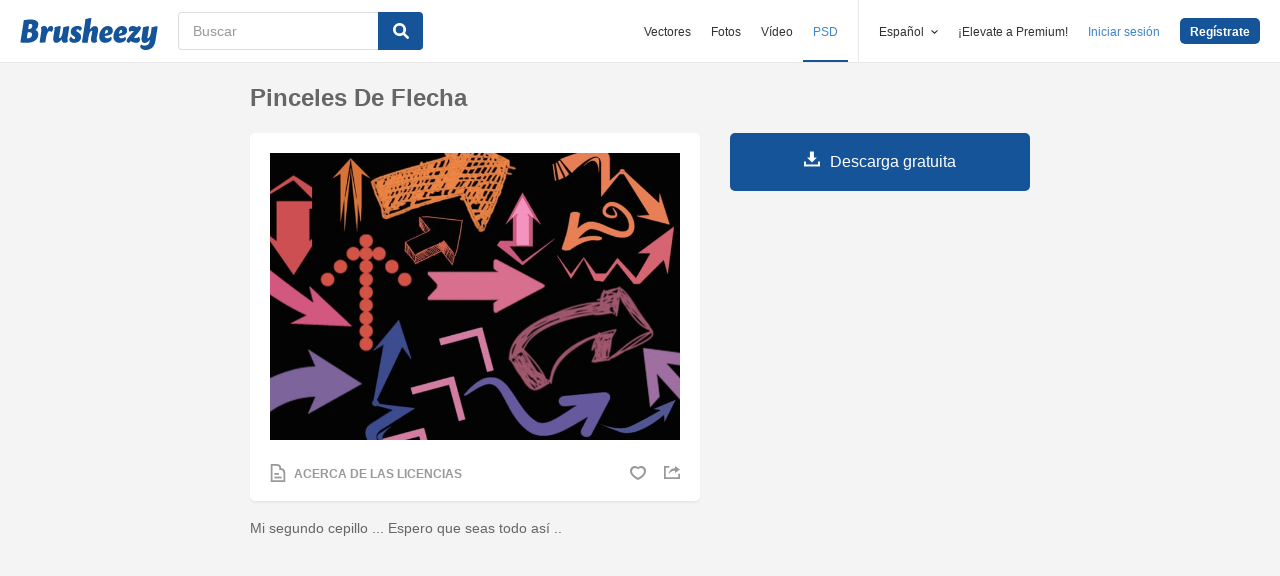

--- FILE ---
content_type: text/html; charset=utf-8
request_url: https://es.brusheezy.com/cepillos/18621-pinceles-de-flecha
body_size: 24796
content:
<!DOCTYPE html>
<!--[if lt IE 7]>      <html lang="es" xmlns:fb="http://developers.facebook.com/schema/" xmlns:og="http://opengraphprotocol.org/schema/" class="no-js lt-ie9 lt-ie8 lt-ie7"> <![endif]-->
<!--[if IE 7]>         <html lang="es" xmlns:fb="http://developers.facebook.com/schema/" xmlns:og="http://opengraphprotocol.org/schema/" class="no-js lt-ie9 lt-ie8"> <![endif]-->
<!--[if IE 8]>         <html lang="es" xmlns:fb="http://developers.facebook.com/schema/" xmlns:og="http://opengraphprotocol.org/schema/" class="no-js lt-ie9"> <![endif]-->
<!--[if IE 9]>         <html lang="es" xmlns:fb="http://developers.facebook.com/schema/" xmlns:og="http://opengraphprotocol.org/schema/" class="no-js ie9"> <![endif]-->
<!--[if gt IE 9]><!--> <html lang="es" xmlns:fb="http://developers.facebook.com/schema/" xmlns:og="http://opengraphprotocol.org/schema/" class="no-js"> <!--<![endif]-->
  <head>
	  <script type="text/javascript">window.country_code = "US";window.remote_ip_address = '18.189.193.43'</script>
        <link rel="alternate" href="https://www.brusheezy.com/brushes/18621-arrow-brushes" hreflang="en" />
    <link rel="alternate" href="https://es.brusheezy.com/cepillos/18621-pinceles-de-flecha" hreflang="es" />
    <link rel="alternate" href="https://pt.brusheezy.com/pinceis/18621-pinceis-de-seta" hreflang="pt-BR" />
    <link rel="alternate" href="https://de.brusheezy.com/bursten/18621-pfeilbursten" hreflang="de" />
    <link rel="alternate" href="https://fr.brusheezy.com/pinceaux/18621-pinceaux" hreflang="fr" />
    <link rel="alternate" href="https://nl.brusheezy.com/borstels/18621-pijlborstels" hreflang="nl" />
    <link rel="alternate" href="https://sv.brusheezy.com/borstar/18621-pilborstar" hreflang="sv" />
    <link rel="alternate" href="https://www.brusheezy.com/brushes/18621-arrow-brushes" hreflang="x-default" />

    
    <link rel="dns-prefetch" href="//static.brusheezy.com">
    <meta charset="utf-8">
    <meta http-equiv="X-UA-Compatible" content="IE=edge,chrome=1">
    <meta name="viewport" content="width=device-width, initial-scale=1.0, minimum-scale=1.0" />
    <title>Free Arrow Pinceles</title>
<meta content="Mi segundo pincel ... Espero que estés todos así .. Descarga este paquete de cepillo de flecha gratis de Brusheezy.com!" name="description" />
<meta content="brusheezy" name="twitter:site" />
<meta content="brusheezy" name="twitter:creator" />
<meta content="summary_large_image" name="twitter:card" />
<meta content="https://static.brusheezy.com/system/resources/previews/000/018/621/original/arrow-brushes.jpg" name="twitter:image" />
<meta content="Brusheezy" property="og:site_name" />
<meta content="Free Arrow Pinceles" property="og:title" />
<meta content="Mi segundo pincel ... Espero que estés todos así .. Descarga este paquete de cepillo de flecha gratis de Brusheezy.com!" property="og:description" />
<meta content="https://es.brusheezy.com/cepillos/18621-pinceles-de-flecha" property="og:url" />
<meta content="es_ES" property="og:locale" />
<meta content="en_US" property="og:locale:alternate" />
<meta content="de_DE" property="og:locale:alternate" />
<meta content="fr_FR" property="og:locale:alternate" />
<meta content="nl_NL" property="og:locale:alternate" />
<meta content="pt_BR" property="og:locale:alternate" />
<meta content="sv_SE" property="og:locale:alternate" />
<meta content="https://static.brusheezy.com/system/resources/previews/000/018/621/original/arrow-brushes.jpg" property="og:image" />
    <link href="/favicon.ico" rel="shortcut icon"></link><link href="/favicon.png" rel="icon" sizes="48x48" type="image/png"></link><link href="/apple-touch-icon-precomposed.png" rel="apple-touch-icon-precomposed"></link>
    <link href="https://maxcdn.bootstrapcdn.com/font-awesome/4.6.3/css/font-awesome.min.css" media="screen" rel="stylesheet" type="text/css" />
    <script src="https://static.brusheezy.com/assets/modernizr.custom.83825-93372fb200ead74f1d44254d993c5440.js" type="text/javascript"></script>
    <link href="https://static.brusheezy.com/assets/application-e6fc89b3e1f8c6290743690971644994.css" media="screen" rel="stylesheet" type="text/css" />
    <link href="https://static.brusheezy.com/assets/print-ac38768f09270df2214d2c500c647adc.css" media="print" rel="stylesheet" type="text/css" />
    <link href="https://feeds.feedburner.com/eezyinc/brusheezy-images" rel="alternate" title="RSS" type="application/rss+xml" />

        <link rel="canonical" href="https://es.brusheezy.com/cepillos/18621-pinceles-de-flecha">


    <meta content="authenticity_token" name="csrf-param" />
<meta content="1LaLVT9DlaNDVrFDCzk8DQCXghF9YuaeTxNE6Ly4+eA=" name="csrf-token" />
    <!-- Begin TextBlock "HTML - Head" -->
<meta name="google-site-verification" content="pfGHD8M12iD8MZoiUsSycicUuSitnj2scI2cB_MvoYw" />
<meta name="tinfoil-site-verification" content="6d4a376b35cc11699dd86a787c7b5ae10b5c70f0" />
<meta name="msvalidate.01" content="9E7A3F56C01FB9B69FCDD1FBD287CAE4" />
<meta name="p:domain_verify" content="e95f03b955f8191de30e476f8527821e"/>
<meta property="fb:page_id" content="111431139680" />
<!--<script type="text/javascript" src="http://api.xeezy.com/api.min.js"></script>-->
<script type="text/javascript" src="https://partner.googleadservices.com/gampad/google_service.js">
</script>
<script type="text/javascript">
  GS_googleAddAdSenseService("ca-pub-8467368486217144");
  GS_googleEnableAllServices();
  </script>
<script type="text/javascript">
  GA_googleAddSlot("ca-pub-8467368486217144", "Brusheezy_Bottom_300x250_ROS");
  GA_googleAddSlot("ca-pub-8467368486217144", "Brusheezy_Top_Med_Rectangle");
  GA_googleAddSlot("ca-pub-8467368486217144", "x2background-placement");
  GA_googleAddSlot("ca-pub-8467368486217144", "Top_Leaderboard");
  GA_googleFetchAds();
</script>
<link href="https://plus.google.com/116840303500574370724" rel="publisher" />

<!-- Download Popup Config -->
<script type='text/javascript'>
$(function () {
  if (typeof downloadPopup != 'undefined') {
    downloadPopup.testPercentage = 0.00;
  }
}); 
</script>

<!-- End TextBlock "HTML - Head" -->
      <link href="https://static.brusheezy.com/assets/resource-show-090e629f8c47746d2d8ac3af6444ea40.css" media="screen" rel="stylesheet" type="text/css" />
  <script type="text/javascript">
    var is_show_page = true;
  </script>

  <script type="text/javascript">
      var resource_id = 18621;
      var custom_vert_text = "flecha";
  </script>

      <div hidden itemprop="image" itemscope itemtype="http://schema.org/ImageObject">

        <meta itemprop="author" content="Aura_ID">


        <meta itemprop="datePublished" content="2011-03-15">

      <meta itemprop="thumbnailUrl" content="https://static.brusheezy.com/system/resources/thumbnails/000/018/621/original/arrow.jpg">
      <meta itemprop="name" content="Pinceles de flecha" />
      <meta itemprop="description" content="Mi segundo cepillo ... Espero que seas todo así ..">
        <meta itemprop="contentUrl" content="https://static.brusheezy.com/system/resources/previews/000/018/621/original/arrow-brushes.jpg">
    </div>
  <link href="https://static.brusheezy.com/assets/resources/download_ad/download_ad_modal-1321ec8bcc15ba850988879cb0d3a09e.css" media="screen" rel="stylesheet" type="text/css" />


    <script type="application/ld+json">
      {
        "@context": "http://schema.org",
        "@type": "WebSite",
        "name": "brusheezy",
        "url": "https://www.brusheezy.com"
      }
   </script>

    <script type="application/ld+json">
      {
      "@context": "http://schema.org",
      "@type": "Organization",
      "url": "https://www.brusheezy.com",
      "logo": "https://static.brusheezy.com/assets/structured_data/brusheezy-logo-63a0370ba72197d03d41c8ee2a3fe30d.svg",
      "sameAs": [
        "https://www.facebook.com/brusheezy",
        "https://twitter.com/brusheezy",
        "https://pinterest.com/brusheezy/",
        "https://www.youtube.com/EezyInc",
        "https://instagram.com/eezy/",
        "https://www.snapchat.com/add/eezy",
        "https://google.com/+brusheezy"
      ]
     }
    </script>

    <script src="https://static.brusheezy.com/assets/sp-32e34cb9c56d3cd62718aba7a1338855.js" type="text/javascript"></script>
<script type="text/javascript">
  document.addEventListener('DOMContentLoaded', function() {
    snowplow('newTracker', 'sp', 'a.vecteezy.com', {
      appId: 'brusheezy_production',
      discoverRootDomain: true,
      eventMethod: 'beacon',
      cookieSameSite: 'Lax',
      context: {
        webPage: true,
        performanceTiming: true,
        gaCookies: true,
        geolocation: false
      }
    });
    snowplow('setUserIdFromCookie', 'rollout');
    snowplow('enableActivityTracking', {minimumVisitLength: 10, heartbeatDelay: 10});
    snowplow('enableLinkClickTracking');
    snowplow('trackPageView');
  });
</script>

  </head>

  <body class="proper-sticky-ads   fullwidth flex  redesign-layout resources-show"
        data-site="brusheezy">
    
<link rel="preconnect" href="https://a.pub.network/" crossorigin />
<link rel="preconnect" href="https://b.pub.network/" crossorigin />
<link rel="preconnect" href="https://c.pub.network/" crossorigin />
<link rel="preconnect" href="https://d.pub.network/" crossorigin />
<link rel="preconnect" href="https://c.amazon-adsystem.com" crossorigin />
<link rel="preconnect" href="https://s.amazon-adsystem.com" crossorigin />
<link rel="preconnect" href="https://secure.quantserve.com/" crossorigin />
<link rel="preconnect" href="https://rules.quantcount.com/" crossorigin />
<link rel="preconnect" href="https://pixel.quantserve.com/" crossorigin />
<link rel="preconnect" href="https://btloader.com/" crossorigin />
<link rel="preconnect" href="https://api.btloader.com/" crossorigin />
<link rel="preconnect" href="https://confiant-integrations.global.ssl.fastly.net" crossorigin />
<link rel="stylesheet" href="https://a.pub.network/brusheezy-com/cls.css">
<script data-cfasync="false" type="text/javascript">
  var freestar = freestar || {};
  freestar.queue = freestar.queue || [];
  freestar.config = freestar.config || {};
  freestar.config.enabled_slots = [];
  freestar.initCallback = function () { (freestar.config.enabled_slots.length === 0) ? freestar.initCallbackCalled = false : freestar.newAdSlots(freestar.config.enabled_slots) }
</script>
<script src="https://a.pub.network/brusheezy-com/pubfig.min.js" data-cfasync="false" async></script>
<style>
.fs-sticky-footer {
  background: rgba(247, 247, 247, 0.9) !important;
}
</style>
<!-- Tag ID: brusheezy_1x1_bouncex -->
<div align="center" id="brusheezy_1x1_bouncex">
 <script data-cfasync="false" type="text/javascript">
  freestar.config.enabled_slots.push({ placementName: "brusheezy_1x1_bouncex", slotId: "brusheezy_1x1_bouncex" });
 </script>
</div>


      <script src="https://static.brusheezy.com/assets/partner-service-v3-b8d5668d95732f2d5a895618bbc192d0.js" type="text/javascript"></script>

<script type="text/javascript">
  window.partnerService = new window.PartnerService({
    baseUrl: 'https://p.sa7eer.com',
    site: 'brusheezy',
    contentType: "vector",
    locale: 'es',
    controllerName: 'resources',
    pageviewGuid: '7d6326f4-e406-4173-97a4-adfedfbbcde2',
    sessionGuid: 'c6cc37f6-6401-454e-b644-184817653660',
  });
</script>


    
      

    <div id="fb-root"></div>



      
<header class="ez-site-header ">
  <div class="max-inner is-logged-out">
    <div class='ez-site-header__logo'>
  <a href="https://es.brusheezy.com/" title="Brusheezy"><svg xmlns="http://www.w3.org/2000/svg" id="Layer_1" data-name="Layer 1" viewBox="0 0 248 57.8"><title>brusheezy-logo-color</title><path class="cls-1" d="M32.4,29.6c0,9.9-9.2,15.3-21.1,15.3-3.9,0-11-.6-11.3-.6L6.3,3.9A61.78,61.78,0,0,1,18,2.7c9.6,0,14.5,3,14.5,8.8a12.42,12.42,0,0,1-5.3,10.2A7.9,7.9,0,0,1,32.4,29.6Zm-11.3.1c0-2.8-1.7-3.9-4.6-3.9-1,0-2.1.1-3.2.2L11.7,36.6c.5,0,1,.1,1.5.1C18.4,36.7,21.1,34,21.1,29.7ZM15.6,10.9l-1.4,9h2.2c3.1,0,5.1-2.9,5.1-6,0-2.1-1.1-3.1-3.4-3.1A10.87,10.87,0,0,0,15.6,10.9Z" transform="translate(0 0)"></path><path class="cls-1" d="M55.3,14.4c2.6,0,4,1.6,4,4.4a8.49,8.49,0,0,1-3.6,6.8,3,3,0,0,0-2.7-2c-4.5,0-6.3,10.6-6.4,11.2L46,38.4l-.9,5.9c-3.1,0-6.9.3-8.1.3a4,4,0,0,1-2.2-1l.8-5.2,2-13,.1-.8c.8-5.4-.7-7.7-.7-7.7a9.11,9.11,0,0,1,6.1-2.5c3.4,0,5.2,2,5.3,6.3,1.2-3.1,3.2-6.3,6.9-6.3Z" transform="translate(0 0)"></path><path class="cls-1" d="M85.4,34.7c-.8,5.4.7,7.7.7,7.7A9.11,9.11,0,0,1,80,44.9c-3.5,0-5.3-2.2-5.3-6.7-2.4,3.7-5.6,6.7-9.7,6.7-4.4,0-6.4-3.7-5.3-11.2L61,25.6c.8-5,1-9,1-9,3.2-.6,7.3-2.1,8.8-2.1a4,4,0,0,1,2.2,1L71.4,25.7l-1.5,9.4c-.1.9,0,1.3.8,1.3,3.7,0,5.8-10.7,5.8-10.7.8-5,1-9,1-9,3.2-.6,7.3-2.1,8.8-2.1a4,4,0,0,1,2.2,1L86.9,25.8l-1.3,8.3Z" transform="translate(0 0)"></path><path class="cls-1" d="M103.3,14.4c4.5,0,7.8,1.6,7.8,4.5,0,3.2-3.9,4.5-3.9,4.5s-1.2-2.9-3.7-2.9a2,2,0,0,0-2.2,2,2.41,2.41,0,0,0,1.3,2.2l3.2,2a8.39,8.39,0,0,1,3.9,7.5c0,6.1-4.9,10.7-12.5,10.7-4.6,0-8.8-2-8.8-5.8,0-3.5,3.5-5.4,3.5-5.4S93.8,38,96.8,38A2,2,0,0,0,99,35.8a2.42,2.42,0,0,0-1.3-2.2l-3-1.9a7.74,7.74,0,0,1-3.8-7c.3-5.9,4.8-10.3,12.4-10.3Z" transform="translate(0 0)"></path><path class="cls-1" d="M138.1,34.8c-1.1,5.4.9,7.7.9,7.7a9.28,9.28,0,0,1-6.1,2.4c-4.3,0-6.3-3.2-5-10l.2-.9,1.8-9.6a.94.94,0,0,0-1-1.3c-3.6,0-5.7,10.9-5.7,11l-.7,4.5-.9,5.9c-3.1,0-6.9.3-8.1.3a4,4,0,0,1-2.2-1l.8-5.2,4.3-27.5c.8-5,1-9,1-9,3.2-.6,7.3-2.1,8.8-2.1a4,4,0,0,1,2.2,1l-3.1,19.9c2.4-3.5,5.5-6.3,9.5-6.3,4.4,0,6.8,3.8,5.3,11.2l-1.8,8.4Z" transform="translate(0 0)"></path><path class="cls-1" d="M167.1,22.9c0,4.4-2.4,7.3-8.4,8.5l-6.3,1.3c.5,2.8,2.2,4.1,5,4.1a8.32,8.32,0,0,0,5.8-2.7,3.74,3.74,0,0,1,1.8,3.1c0,3.7-5.5,7.6-11.9,7.6s-10.8-4.2-10.8-11.2c0-8.2,5.7-19.2,15.8-19.2,5.6,0,9,3.3,9,8.5Zm-10.6,4.2a2.63,2.63,0,0,0,1.7-2.8c0-1.2-.4-3-1.8-3-2.5,0-3.6,4.1-4,7.2Z" transform="translate(0 0)"></path><path class="cls-1" d="M192.9,22.9c0,4.4-2.4,7.3-8.4,8.5l-6.3,1.3c.5,2.8,2.2,4.1,5,4.1a8.32,8.32,0,0,0,5.8-2.7,3.74,3.74,0,0,1,1.8,3.1c0,3.7-5.5,7.6-11.9,7.6s-10.8-4.2-10.8-11.2c0-8.2,5.7-19.2,15.8-19.2,5.5,0,9,3.3,9,8.5Zm-10.7,4.2a2.63,2.63,0,0,0,1.7-2.8c0-1.2-.4-3-1.8-3-2.5,0-3.6,4.1-4,7.2Z" transform="translate(0 0)"></path><path class="cls-1" d="M213.9,33.8a7.72,7.72,0,0,1,2.2,5.4c0,4.5-3.7,5.7-6.9,5.7-4.1,0-7.1-2-10.2-3-.9,1-1.7,2-2.5,3,0,0-4.6-.1-4.6-3.3,0-3.9,6.4-10.5,13.3-18.1a19.88,19.88,0,0,0-2.2-.2c-3.9,0-5.4,2-5.4,2a8.19,8.19,0,0,1-1.8-5.4c.2-4.2,4.2-5.4,7.3-5.4,3.3,0,5.7,1.3,8.1,2.4l1.9-2.4s4.7.1,4.7,3.3c0,3.7-6.2,10.3-12.9,17.6a14.65,14.65,0,0,0,4,.7,6.22,6.22,0,0,0,5-2.3Z" transform="translate(0 0)"></path><path class="cls-1" d="M243.8,42.3c-1.7,10.3-8.6,15.5-17.4,15.5-5.6,0-9.8-3-9.8-6.4a3.85,3.85,0,0,1,1.9-3.3,8.58,8.58,0,0,0,5.7,1.8c3.5,0,8.3-1.5,9.1-6.9l.7-4.2c-2.4,3.5-5.5,6.3-9.5,6.3-4.4,0-6.4-3.7-5.3-11.2l1.3-8.1c.8-5,1-9,1-9,3.2-.6,7.3-2.1,8.8-2.1a4,4,0,0,1,2.2,1l-1.6,10.2-1.5,9.4c-.1.9,0,1.3.8,1.3,3.7,0,5.8-10.7,5.8-10.7.8-5,1-9,1-9,3.2-.6,7.3-2.1,8.8-2.1a4,4,0,0,1,2.2,1L246.4,26Z" transform="translate(0 0)"></path></svg>
</a>
</div>


      <nav class="ez-site-header__main-nav logged-out-nav">
    <ul class="ez-site-header__header-menu">
        <div class="ez-site-header__app-links-wrapper" data-target="ez-mobile-menu.appLinksWrapper">
          <li class="ez-site-header__menu-item ez-site-header__menu-item--app-link "
              data-target="ez-mobile-menu.appLink" >
            <a href="https://es.vecteezy.com" target="_blank">Vectores</a>
          </li>

          <li class="ez-site-header__menu-item ez-site-header__menu-item--app-link "
              data-target="ez-mobile-menu.appLink" >
            <a href="https://es.vecteezy.com/fotos-gratis" target="_blank">Fotos</a>
          </li>

          <li class="ez-site-header__menu-item ez-site-header__menu-item--app-link"
              data-target="ez-mobile-menu.appLink" >
            <a href="https://es.videezy.com" target="_blank">Vídeo</a>
          </li>

          <li class="ez-site-header__menu-item ez-site-header__menu-item--app-link active-menu-item"
              data-target="ez-mobile-menu.appLink" >
            <a href="https://es.brusheezy.com" target="_blank">PSD</a>
          </li>
        </div>

        <div class="ez-site-header__separator"></div>

        <li class="ez-site-header__locale_prompt ez-site-header__menu-item"
            data-action="toggle-language-switcher"
            data-switcher-target="ez-site-header__lang_selector">
          <span>
            Español
            <!-- Generator: Adobe Illustrator 21.0.2, SVG Export Plug-In . SVG Version: 6.00 Build 0)  --><svg xmlns="http://www.w3.org/2000/svg" xmlns:xlink="http://www.w3.org/1999/xlink" version="1.1" id="Layer_1" x="0px" y="0px" viewBox="0 0 11.9 7.1" style="enable-background:new 0 0 11.9 7.1;" xml:space="preserve" class="ez-site-header__menu-arrow">
<polygon points="11.9,1.5 10.6,0 6,4.3 1.4,0 0,1.5 6,7.1 "></polygon>
</svg>

          </span>

          
<div id="ez-site-header__lang_selector" class="ez-language-switcher ez-tooltip ez-tooltip--arrow-top">
  <div class="ez-tooltip__arrow ez-tooltip__arrow--middle"></div>
  <div class="ez-tooltip__content">
    <ul>
        <li>
          <a href="https://www.brusheezy.com/brushes/18621-arrow-brushes" class="nested-locale-switcher-link en" data-locale="en">English</a>        </li>
        <li>
          
            <span class="nested-locale-switcher-link es current">
              Español
              <svg xmlns="http://www.w3.org/2000/svg" id="Layer_1" data-name="Layer 1" viewBox="0 0 11.93 9.39"><polygon points="11.93 1.76 10.17 0 4.3 5.87 1.76 3.32 0 5.09 4.3 9.39 11.93 1.76"></polygon></svg>

            </span>
        </li>
        <li>
          <a href="https://pt.brusheezy.com/pinceis/18621-pinceis-de-seta" class="nested-locale-switcher-link pt" data-locale="pt">Português</a>        </li>
        <li>
          <a href="https://de.brusheezy.com/bursten/18621-pfeilbursten" class="nested-locale-switcher-link de" data-locale="de">Deutsch</a>        </li>
        <li>
          <a href="https://fr.brusheezy.com/pinceaux/18621-pinceaux" class="nested-locale-switcher-link fr" data-locale="fr">Français</a>        </li>
        <li>
          <a href="https://nl.brusheezy.com/borstels/18621-pijlborstels" class="nested-locale-switcher-link nl" data-locale="nl">Nederlands</a>        </li>
        <li>
          <a href="https://sv.brusheezy.com/borstar/18621-pilborstar" class="nested-locale-switcher-link sv" data-locale="sv">Svenska</a>        </li>
    </ul>
  </div>
</div>


        </li>

          <li class="ez-site-header__menu-item ez-site-header__menu-item--join-pro-link"
              data-target="ez-mobile-menu.joinProLink">
            <a href="/signups/join_premium">¡Elevate a Premium!</a>
          </li>

          <li class="ez-site-header__menu-item"
              data-target="ez-mobile-menu.logInBtn">
            <a href="/iniciar-sesion" class="login-link" data-remote="true" onclick="track_header_login_click();">Iniciar sesión</a>
          </li>

          <li class="ez-site-header__menu-item ez-site-header__menu-item--btn ez-site-header__menu-item--sign-up-btn"
              data-target="ez-mobile-menu.signUpBtn">
            <a href="/inscribirse" class="ez-btn ez-btn--primary ez-btn--tiny ez-btn--sign-up" data-remote="true" onclick="track_header_join_eezy_click();">Regístrate</a>
          </li>


      

        <li class="ez-site-header__menu-item ez-site-header__mobile-menu">
          <button class="ez-site-header__mobile-menu-btn"
                  data-controller="ez-mobile-menu">
            <svg xmlns="http://www.w3.org/2000/svg" viewBox="0 0 20 14"><g id="Layer_2" data-name="Layer 2"><g id="Account_Pages_Mobile_Menu_Open" data-name="Account Pages Mobile Menu Open"><g id="Account_Pages_Mobile_Menu_Open-2" data-name="Account Pages Mobile Menu Open"><path class="cls-1" d="M0,0V2H20V0ZM0,8H20V6H0Zm0,6H20V12H0Z"></path></g></g></g></svg>

          </button>
        </li>
    </ul>

  </nav>

  <script src="https://static.brusheezy.com/assets/header_mobile_menu-bbe8319134d6d4bb7793c9fdffca257c.js" type="text/javascript"></script>


      <p% search_path = nil %>

<form accept-charset="UTF-8" action="/libre" class="ez-search-form" data-action="new-search" data-adid="1636631" data-behavior="" data-trafcat="T1" method="post"><div style="margin:0;padding:0;display:inline"><input name="utf8" type="hidden" value="&#x2713;" /><input name="authenticity_token" type="hidden" value="1LaLVT9DlaNDVrFDCzk8DQCXghF9YuaeTxNE6Ly4+eA=" /></div>
  <input id="from" name="from" type="hidden" value="mainsite" />
  <input id="in_se" name="in_se" type="hidden" value="true" />

  <div class="ez-input">
      <input class="ez-input__field ez-input__field--basic ez-input__field--text ez-search-form__input" id="search" name="search" placeholder="Buscar" type="text" value="" />

    <button class="ez-search-form__submit" title="Buscar" type="submit">
      <svg xmlns="http://www.w3.org/2000/svg" id="Layer_1" data-name="Layer 1" viewBox="0 0 14.39 14.39"><title>search</title><path d="M14,12.32,10.81,9.09a5.87,5.87,0,1,0-1.72,1.72L12.32,14A1.23,1.23,0,0,0,14,14,1.23,1.23,0,0,0,14,12.32ZM2.43,5.88A3.45,3.45,0,1,1,5.88,9.33,3.46,3.46,0,0,1,2.43,5.88Z"></path></svg>

</button>  </div>
</form>

  </div><!-- .max-inner -->

</header>


    <div id="body">
      <div class="content">

        

          



  <div id="remote-ip" style="display: none;">18.189.193.43</div>



<section id="resource-main"
         class="info-section resource-main-info"
         data-resource-id="18621"
         data-license-type="cc">

  <!-- start: resource-card -->
  <div class="resource-card">
      <center>
</center>


    <h1 class="resource-name">Pinceles de flecha</h1>

    <div class="resource-media">
      <div class="resource-preview item ">

    <img alt="Pinceles de flecha" src="https://static.brusheezy.com/system/resources/previews/000/018/621/non_2x/arrow-brushes.jpg" srcset="https://static.brusheezy.com/system/resources/previews/000/018/621/original/arrow-brushes.jpg 2x,
                  https://static.brusheezy.com/system/resources/previews/000/018/621/non_2x/arrow-brushes.jpg 1x" title="Pinceles de flecha" />

  <div class="resource-actions">
      <div class="resource-license-show">
  <a href="/resources/18621/license_info_modal" data-remote="true" rel="nofollow">
    <!-- Generator: Adobe Illustrator 21.0.2, SVG Export Plug-In . SVG Version: 6.00 Build 0)  --><svg xmlns="http://www.w3.org/2000/svg" xmlns:xlink="http://www.w3.org/1999/xlink" version="1.1" id="Layer_1" x="0px" y="0px" viewBox="0 0 16 20" style="enable-background:new 0 0 16 20;" xml:space="preserve">
<title>license</title>
<g>
	<path d="M11.5,4.7C11.5,3.8,11.6,0,6.3,0C1.2,0,0,0,0,0v20h16c0,0,0-8.3,0-10.5C16,5.7,12.6,4.6,11.5,4.7z M14,18H2V2   c0,0,2.2,0,4.1,0c4.1,0,3.5,2.9,3.2,4.6C12,6.3,14,7,14,10.2C14,12.6,14,18,14,18z"></path>
	<rect x="4" y="14" width="8" height="2"></rect>
	<rect x="4" y="10" width="5" height="2"></rect>
</g>
</svg>

    <span>Acerca de las Licencias</span>
</a></div>



    <div class="user-actions">
      
  <a href="/iniciar-sesion" class="resource-likes-count fave unauthorized" data-remote="true">
    <!-- Generator: Adobe Illustrator 21.0.2, SVG Export Plug-In . SVG Version: 6.00 Build 0)  --><svg xmlns="http://www.w3.org/2000/svg" xmlns:xlink="http://www.w3.org/1999/xlink" version="1.1" id="Layer_1" x="0px" y="0px" viewBox="0 0 115.4 100" style="enable-background:new 0 0 115.4 100;" xml:space="preserve">
<g>
	<path d="M81.5,0c-9.3,0-17.7,3.7-23.8,9.8c-6.1-6-14.5-9.7-23.8-9.7C15.1,0.1,0,15.3,0,34c0.1,43,57.8,66,57.8,66   s57.7-23.1,57.6-66.1C115.4,15.1,100.2,0,81.5,0z M57.7,84.2c0,0-42.8-19.8-42.8-46.2c0-12.8,7.5-23.3,21.4-23.3   c10,0,16.9,5.5,21.4,10c4.5-4.5,11.4-10,21.4-10c13.9,0,21.4,10.5,21.4,23.3C100.5,64.4,57.7,84.2,57.7,84.2z"></path>
</g>
</svg>

</a>

      <div class="shareblock-horiz">
  <ul>
    <li>
      <a href="https://www.facebook.com/sharer.php?u=https://es.brusheezy.com/cepillos/18621-pinceles-de-flecha&amp;t=Pinceles de flecha" class="shr-btn facebook-like" data-social-network="facebook" data-href="https://es.brusheezy.com/cepillos/18621-pinceles-de-flecha" data-send="false" data-layout="button" data-width="60" data-show-faces="false" rel="nofollow" target="_blank" rel="nofollow">
        <span class="vhidden"><!-- Generator: Adobe Illustrator 21.0.2, SVG Export Plug-In . SVG Version: 6.00 Build 0)  --><svg xmlns="http://www.w3.org/2000/svg" xmlns:xlink="http://www.w3.org/1999/xlink" version="1.1" id="Layer_1" x="0px" y="0px" viewBox="0 0 14.9 15" style="enable-background:new 0 0 14.9 15;" xml:space="preserve">
<path d="M14.1,0H0.8C0.4,0,0,0.4,0,0.8c0,0,0,0,0,0v13.3C0,14.6,0.4,15,0.8,15h7.1V9.2H6V6.9h1.9V5.3c-0.2-1.5,0.9-2.8,2.4-3  c0.2,0,0.3,0,0.5,0c0.6,0,1.2,0,1.7,0.1v2h-1.2c-0.9,0-1.1,0.4-1.1,1.1v1.5h2.2l-0.3,2.3h-1.9V15h3.8c0.5,0,0.8-0.4,0.8-0.8V0.8  C14.9,0.4,14.5,0,14.1,0C14.1,0,14.1,0,14.1,0z"></path>
</svg>
</span>
      </a>
    </li>
    <li>
      <a href="https://twitter.com/intent/tweet?text=Pinceles de flecha on @brusheezy&url=https://es.brusheezy.com/cepillos/18621-pinceles-de-flecha" class="shr-btn twitter-share" data-social-network="twitter"   data-count="none" rel="nofollow" target="_blank" rel="nofollow">
        <span class="vhidden"><!-- Generator: Adobe Illustrator 21.0.2, SVG Export Plug-In . SVG Version: 6.00 Build 0)  --><svg xmlns="http://www.w3.org/2000/svg" xmlns:xlink="http://www.w3.org/1999/xlink" version="1.1" id="Layer_1" x="0px" y="0px" viewBox="0 0 14.8 12.5" style="enable-background:new 0 0 14.8 12.5;" xml:space="preserve">
<path d="M14.8,1.5C14.2,1.7,13.6,1.9,13,2c0.7-0.4,1.2-1,1.4-1.8c-0.6,0.4-1.2,0.6-1.9,0.8c-0.6-0.6-1.4-1-2.2-1  c-1.7,0.1-3,1.5-3,3.2c0,0.2,0,0.5,0.1,0.7C4.8,3.8,2.5,2.6,1,0.6c-0.3,0.5-0.4,1-0.4,1.6c0,1.1,0.5,2,1.4,2.6c-0.5,0-1-0.1-1.4-0.4  l0,0c0,1.5,1,2.8,2.4,3.1C2.6,7.7,2.1,7.7,1.6,7.6C2,8.9,3.2,9.7,4.5,9.8c-1.3,1-2.9,1.5-4.5,1.3c1.4,0.9,3,1.4,4.7,1.4  c5.6,0,8.6-4.8,8.6-9c0-0.1,0-0.3,0-0.4C13.9,2.6,14.4,2.1,14.8,1.5z"></path>
</svg>
</span>
      </a>
    </li>
    <li>
      <a href="//www.pinterest.com/pin/create/button/?url=https://es.brusheezy.com/cepillos/18621-pinceles-de-flecha&media=https://static.brusheezy.com/system/resources/previews/000/018/621/original/arrow-brushes.jpg&description=Pinceles de flecha" data-social-network="pinterest" class="shr-btn pinterest-pinit" data-pin-do="buttonPin" data-pin-color="red" data-pin-height="20" target="_blank" rel="nofollow">
        <span class="vhidden"><!-- Generator: Adobe Illustrator 21.0.2, SVG Export Plug-In . SVG Version: 6.00 Build 0)  --><svg xmlns="http://www.w3.org/2000/svg" xmlns:xlink="http://www.w3.org/1999/xlink" version="1.1" id="Layer_1" x="0px" y="0px" viewBox="0 0 14.9 15" style="enable-background:new 0 0 14.9 15;" xml:space="preserve">
<path d="M7.4,0C3.3,0,0,3.4,0,7.6c0,2.9,1.8,5.6,4.5,6.8c0-0.6,0-1.2,0.1-1.7l1-4.1C5.4,8.2,5.3,7.8,5.3,7.4c0-1.1,0.6-1.9,1.4-1.9  c0.6,0,1,0.4,1,1c0,0,0,0.1,0,0.1C7.6,7.5,7.4,8.4,7.1,9.2c-0.2,0.6,0.2,1.3,0.8,1.4c0.1,0,0.2,0,0.3,0c1.4,0,2.4-1.8,2.4-4  c0.1-1.5-1.2-2.8-2.7-2.9c-0.1,0-0.3,0-0.4,0c-2-0.1-3.6,1.5-3.7,3.4c0,0.1,0,0.1,0,0.2c0,0.5,0.2,1.1,0.5,1.5  C4.5,9,4.5,9.1,4.5,9.3L4.3,9.9c0,0.1-0.2,0.2-0.3,0.2c0,0,0,0-0.1,0c-1-0.6-1.7-1.7-1.5-2.9c0-2.1,1.8-4.7,5.3-4.7  c2.5-0.1,4.6,1.7,4.7,4.2c0,0,0,0.1,0,0.1c0,2.9-1.6,5.1-4,5.1c-0.7,0-1.4-0.3-1.8-1c0,0-0.4,1.7-0.5,2.1c-0.2,0.6-0.4,1.1-0.8,1.6  C6,14.9,6.7,15,7.4,15c4.1,0,7.5-3.4,7.5-7.5S11.6,0,7.4,0z"></path>
</svg>
</span>
      </a>
    </li>
  </ul>
</div>


<a href="#" class="resource-share" title="Compartir este Recurso">
  <!-- Generator: Adobe Illustrator 21.0.2, SVG Export Plug-In . SVG Version: 6.00 Build 0)  --><svg xmlns="http://www.w3.org/2000/svg" xmlns:xlink="http://www.w3.org/1999/xlink" version="1.1" id="Layer_1" x="0px" y="0px" viewBox="0 0 20 16.7" style="enable-background:new 0 0 20 16.7;" xml:space="preserve">
<g>
	<polygon points="17.8,14.4 2.2,14.4 2.2,2.2 6.7,2.2 6.7,0 0,0 0,16.7 20,16.7 20,10 17.8,10  "></polygon>
	<path d="M13.8,6.1v3L20,4.5L13.8,0v2.8c-7.5,0-8,7.9-8,7.9C9.1,5.5,13.8,6.1,13.8,6.1z"></path>
</g>
</svg>

</a>
    </div>
  </div>
</div>


      <div class="resource-info-scrollable">


        

        <div class="resource-desc ellipsis">
          Mi segundo cepillo ... Espero que seas todo así ..
          <span class="custom-ellipsis"><img alt="Ellipsis" src="https://static.brusheezy.com/assets/ellipsis-029e440c5b8317319d2fded31d2aee37.png" /></span>
        </div>
      </div>
    </div>

    <!-- start: resource-info -->
    <div class="resource-info ">

        <!-- start: resource cta -->
        <div class="resource-cta">
                <div class="btn-wrapper">
                  <a href="/download/18621?download_auth_hash=c738c72c&amp;pro=false" class="download-resource-link download-btn btn flat ez-icon-download" data-dl-ad-tag-id="brusheezy_download_popup" id="download-button" onclick="fire_download_click_tracking();" rel="nofollow">Descarga gratuita</a>
                </div>
        </div>
        <!-- end: resource cta -->


            <!-- Not in the carbon test group -->
              <div class="secondary-section-info legacy-block-ad">
      <div align="center" data-freestar-ad="__300x250 __300x250" id="brusheezy_downloads_right_siderail_1">
        <script data-cfasync="false" type="text/javascript">
          freestar.config.enabled_slots.push({ placementName: "brusheezy_downloads_right_siderail_1", slotId: "brusheezy_downloads_right_siderail_1" });
        </script>
      </div>
  </div>

              <div class="tertiary-section-info legacy-block-ad">
    <div align="center" data-freestar-ad="__300x250 __300x250" id="brusheezy_downloads_right_siderail_2">
      <script data-cfasync="false" type="text/javascript">
        freestar.config.enabled_slots.push({ placementName: "brusheezy_downloads_right_siderail_2", slotId: "brusheezy_downloads_right_siderail_2" });
      </script>
    </div>
  </div>


    </div>
    <!-- end: resource-info -->

  </div>
  <!-- end: resource-card -->
</section>


  <script>
    var resourceType = 'free';
  </script>

<section id="related-resources" class="info-section resource-related">
  <h2>Esta imagen también aparece en búsquedas de</h2>
    <link href="https://static.brusheezy.com/assets/tags_carousel-e3b70e45043c44ed04a5d925fa3e3ba6.css" media="screen" rel="stylesheet" type="text/css" />

  <div class="outer-tags-wrap" >
    <div class="rs-carousel">
      <ul class="tags-wrap">
            <li class="tag">
              <a href="/libre/flecha" class="tag-link" title="flecha">
              <span>
                flecha
              </span>
</a>            </li>
            <li class="tag">
              <a href="/libre/s%C3%ADmbolo" class="tag-link" title="símbolo">
              <span>
                símbolo
              </span>
</a>            </li>
            <li class="tag">
              <a href="/libre/punto" class="tag-link" title="punto">
              <span>
                punto
              </span>
</a>            </li>
            <li class="tag">
              <a href="/libre/bosquejo" class="tag-link" title="bosquejo">
              <span>
                bosquejo
              </span>
</a>            </li>
            <li class="tag">
              <a href="/libre/dibujado-a-mano" class="tag-link" title="dibujado a mano">
              <span>
                dibujado a mano
              </span>
</a>            </li>
            <li class="tag">
              <a href="/libre/vector" class="tag-link" title="vector">
              <span>
                vector
              </span>
</a>            </li>
            <li class="tag">
              <a href="/libre/ilustraci%C3%B3n" class="tag-link" title="ilustración">
              <span>
                ilustración
              </span>
</a>            </li>
            <li class="tag">
              <a href="/libre/aislado" class="tag-link" title="aislado">
              <span>
                aislado
              </span>
</a>            </li>
            <li class="tag">
              <a href="/libre/elemento" class="tag-link" title="elemento">
              <span>
                elemento
              </span>
</a>            </li>
            <li class="tag">
              <a href="/libre/dibujo" class="tag-link" title="dibujo">
              <span>
                dibujo
              </span>
</a>            </li>
            <li class="tag">
              <a href="/libre/garabatos" class="tag-link" title="garabatos">
              <span>
                garabatos
              </span>
</a>            </li>
            <li class="tag">
              <a href="/libre/copas" class="tag-link" title="copas">
              <span>
                copas
              </span>
</a>            </li>
            <li class="tag">
              <a href="/libre/dise%C3%B1o" class="tag-link" title="diseño">
              <span>
                diseño
              </span>
</a>            </li>
            <li class="tag">
              <a href="/libre/texto" class="tag-link" title="texto">
              <span>
                texto
              </span>
</a>            </li>
            <li class="tag">
              <a href="/libre/curva" class="tag-link" title="curva">
              <span>
                curva
              </span>
</a>            </li>
            <li class="tag">
              <a href="/libre/grunge" class="tag-link" title="grunge">
              <span>
                grunge
              </span>
</a>            </li>
            <li class="tag">
              <a href="/libre/bandera" class="tag-link" title="bandera">
              <span>
                bandera
              </span>
</a>            </li>
            <li class="tag">
              <a href="/libre/nube" class="tag-link" title="nube">
              <span>
                nube
              </span>
</a>            </li>
            <li class="tag">
              <a href="/libre/divisor" class="tag-link" title="divisor">
              <span>
                divisor
              </span>
</a>            </li>
            <li class="tag">
              <a href="/libre/tribal" class="tag-link" title="tribal">
              <span>
                tribal
              </span>
</a>            </li>
            <li class="tag">
              <a href="/libre/dibujado" class="tag-link" title="dibujado">
              <span>
                dibujado
              </span>
</a>            </li>
            <li class="tag">
              <a href="/libre/art" class="tag-link" title="art">
              <span>
                art
              </span>
</a>            </li>
            <li class="tag">
              <a href="/libre/linda" class="tag-link" title="linda">
              <span>
                linda
              </span>
</a>            </li>
            <li class="tag">
              <a href="/libre/clipart" class="tag-link" title="clipart">
              <span>
                clipart
              </span>
</a>            </li>
            <li class="tag">
              <a href="/libre/remolinos" class="tag-link" title="remolinos">
              <span>
                remolinos
              </span>
</a>            </li>
            <li class="tag">
              <a href="/libre/fluorishes" class="tag-link" title="fluorishes">
              <span>
                fluorishes
              </span>
</a>            </li>
            <li class="tag">
              <a href="/libre/pizarra" class="tag-link" title="pizarra">
              <span>
                pizarra
              </span>
</a>            </li>
            <li class="tag">
              <a href="/libre/marcos" class="tag-link" title="marcos">
              <span>
                marcos
              </span>
</a>            </li>
            <li class="tag">
              <a href="/libre/fronteras" class="tag-link" title="fronteras">
              <span>
                fronteras
              </span>
</a>            </li>
            <li class="tag">
              <a href="/libre/divisores" class="tag-link" title="divisores">
              <span>
                divisores
              </span>
</a>            </li>
      </ul>
    </div>
  </div>

  <script defer="defer" src="https://static.brusheezy.com/assets/jquery.ui.widget-0763685ac5d9057e21eac4168b755b9a.js" type="text/javascript"></script>
  <script defer="defer" src="https://static.brusheezy.com/assets/jquery.event.drag-3d54f98bab25c12a9b9cc1801f3e1c4b.js" type="text/javascript"></script>
  <script defer="defer" src="https://static.brusheezy.com/assets/jquery.translate3d-6277fde3b8b198a2da2aa8e4389a7c84.js" type="text/javascript"></script>
  <script defer="defer" src="https://static.brusheezy.com/assets/jquery.rs.carousel-5763ad180bc69cb2b583cd5d42a9c231.js" type="text/javascript"></script>
  <script defer="defer" src="https://static.brusheezy.com/assets/jquery.rs.carousel-touch-c5c93eecbd1da1af1bce8f19e8f02105.js" type="text/javascript"></script>
  <script defer="defer" src="https://static.brusheezy.com/assets/tags-carousel-bb78c5a4ca2798d203e5b9c09f22846d.js" type="text/javascript"></script>


    <h2>Los usuarios que descargaron este archivo también descargaron</h2>

      
    <input type="hidden" name="eezysearch" value="punto"/>
<input type="hidden" name="eezy-resource-id" value="18621"/>


<!--<div class="special-items">-->

    <!--<div class="new-justified-grid eezyapi&#45;&#45;justified" data-limit="40" data-apiparams="s=brusheezy" data-is-justified="true"></div>-->

<!--</div>-->


<div class="partner-sponsored-results partner-sponsored-results--istock ">

  <div class="partner-sponsored-results__inner-wrap">
  
    <div class="partner-sponsored-results__header">

      <div class="partner-sponsored-results__header__sponsored-text">
          <span class='partner-sponsored-results__header__partner-logo-container'></span>

        <span class="partner-sponsored-results__header__sponsored-text__subtext">
		Imágenes patrocinadas
        </span>

        <a class="ez-promo ez-promo--banner" href="coupon" onclick="SHUTTERBANNER();return false;">
        Haga clic para descubrir un código promocional para ahorrar {{percent}} en TODAS las suscripciones.
        </a>
      </div>

    </div>

    <div class="partner-results">

      <div class="eezyapi--justified eezyapi--grey-box" 
      data-affiliate="shutterstock-justified"
      data-adid="1636534"
      data-trafcat="T1"
      data-placement="similiar">
      </div>
      
    </div>

  </div>

</div>







    <!-- esbrusheezy-related-18621-v2-46/2025lazy -->
    <!-- Cached at 2025-11-16 02:43:32 -0600 -->
      <ul class="ez-resource-grid  is-hidden brusheezy-grid not-last-page" rel="search-results">
    <script src="https://static.brusheezy.com/assets/lazy_loading-d5cdb44404da29daa8dd92e076847b02.js" type="text/javascript"></script>

    
<li data-height="140"
    data-width="200"
    class="ez-resource-grid__item ez-resource-thumb is-premium-resource ">


  

  <a href="/cepillos/48828-set-de-cepillos-decorativos-para-flechas" class="ez-resource-thumb__link sponsored-premium-resource lazy-link" title="Set de cepillos decorativos para flechas">
    <img alt="Set de cepillos decorativos para flechas" class="ez-resource-thumb__img lazy" data-lazy-src="https://static.brusheezy.com/system/resources/thumbnails/000/048/828/small/decorative-arrows-brush-pack-photoshop-brushes.jpg" data-lazy-srcset="https://static.brusheezy.com/system/resources/thumbnails/000/048/828/small_2x/decorative-arrows-brush-pack-photoshop-brushes.jpg 2x, https://static.brusheezy.com/system/resources/thumbnails/000/048/828/small/decorative-arrows-brush-pack-photoshop-brushes.jpg 1x" height="140" src="[data-uri]" width="200" />
</a>
  <noscript class="lazy-load-fallback">
    <a href="/cepillos/48828-set-de-cepillos-decorativos-para-flechas" class="ez-resource-thumb__link sponsored-premium-resource" title="Set de cepillos decorativos para flechas">
      <img alt="Set de cepillos decorativos para flechas" class="ez-resource-thumb__img" height="140" src="https://static.brusheezy.com/system/resources/thumbnails/000/048/828/small/decorative-arrows-brush-pack-photoshop-brushes.jpg" width="200" />
</a>  </noscript>




  <div class="ez-resource-thumb__hover-state">
    <div class="ez-resource-thumb__gray-dient">
      <div class="ez-resource-thumb__name-content">
        Set de cepillos decorativos para flechas
      </div>
    </div>
  </div>
</li>

    
<li data-height="140"
    data-width="200"
    class="ez-resource-grid__item ez-resource-thumb is-premium-resource ">


  

  <a href="/cepillos/9569-paquete-de-cepillo-de-flecha" class="ez-resource-thumb__link sponsored-premium-resource lazy-link" title="Paquete de cepillo de flecha">
    <img alt="Paquete de cepillo de flecha" class="ez-resource-thumb__img lazy" data-lazy-src="https://static.brusheezy.com/system/resources/thumbnails/000/009/569/small/arrow-brush-pack-photoshop-brushes.jpg" data-lazy-srcset="https://static.brusheezy.com/system/resources/thumbnails/000/009/569/small_2x/arrow-brush-pack-photoshop-brushes.jpg 2x, https://static.brusheezy.com/system/resources/thumbnails/000/009/569/small/arrow-brush-pack-photoshop-brushes.jpg 1x" height="140" src="[data-uri]" width="200" />
</a>
  <noscript class="lazy-load-fallback">
    <a href="/cepillos/9569-paquete-de-cepillo-de-flecha" class="ez-resource-thumb__link sponsored-premium-resource" title="Paquete de cepillo de flecha">
      <img alt="Paquete de cepillo de flecha" class="ez-resource-thumb__img" height="140" src="https://static.brusheezy.com/system/resources/thumbnails/000/009/569/small/arrow-brush-pack-photoshop-brushes.jpg" width="200" />
</a>  </noscript>




  <div class="ez-resource-thumb__hover-state">
    <div class="ez-resource-thumb__gray-dient">
      <div class="ez-resource-thumb__name-content">
        Paquete de cepillo de flecha
      </div>
    </div>
  </div>
</li>

    
<li data-height="140"
    data-width="200"
    class="ez-resource-grid__item ez-resource-thumb is-premium-resource ">


  

  <a href="/cepillos/52943-set-de-cepillos-de-flecha" class="ez-resource-thumb__link sponsored-premium-resource lazy-link" title="Set de cepillos de flecha">
    <img alt="Set de cepillos de flecha" class="ez-resource-thumb__img lazy" data-lazy-src="https://static.brusheezy.com/system/resources/thumbnails/000/052/943/small/arrow-brushes-pack.jpg" data-lazy-srcset="https://static.brusheezy.com/system/resources/thumbnails/000/052/943/small_2x/arrow-brushes-pack.jpg 2x, https://static.brusheezy.com/system/resources/thumbnails/000/052/943/small/arrow-brushes-pack.jpg 1x" height="140" src="[data-uri]" width="200" />
</a>
  <noscript class="lazy-load-fallback">
    <a href="/cepillos/52943-set-de-cepillos-de-flecha" class="ez-resource-thumb__link sponsored-premium-resource" title="Set de cepillos de flecha">
      <img alt="Set de cepillos de flecha" class="ez-resource-thumb__img" height="140" src="https://static.brusheezy.com/system/resources/thumbnails/000/052/943/small/arrow-brushes-pack.jpg" width="200" />
</a>  </noscript>




  <div class="ez-resource-thumb__hover-state">
    <div class="ez-resource-thumb__gray-dient">
      <div class="ez-resource-thumb__name-content">
        Set de cepillos de flecha
      </div>
    </div>
  </div>
</li>

    
<li data-height="140"
    data-width="200"
    class="ez-resource-grid__item ez-resource-thumb is-premium-resource ">


  

  <a href="/cepillos/50475-paquete-de-pinceles-de-flecha-creativa" class="ez-resource-thumb__link sponsored-premium-resource lazy-link" title="Paquete de pinceles de flecha creativa">
    <img alt="Paquete de pinceles de flecha creativa" class="ez-resource-thumb__img lazy" data-lazy-src="https://static.brusheezy.com/system/resources/thumbnails/000/050/475/small/creative-arrow-brushes-pack.jpg" data-lazy-srcset="https://static.brusheezy.com/system/resources/thumbnails/000/050/475/small_2x/creative-arrow-brushes-pack.jpg 2x, https://static.brusheezy.com/system/resources/thumbnails/000/050/475/small/creative-arrow-brushes-pack.jpg 1x" height="140" src="[data-uri]" width="200" />
</a>
  <noscript class="lazy-load-fallback">
    <a href="/cepillos/50475-paquete-de-pinceles-de-flecha-creativa" class="ez-resource-thumb__link sponsored-premium-resource" title="Paquete de pinceles de flecha creativa">
      <img alt="Paquete de pinceles de flecha creativa" class="ez-resource-thumb__img" height="140" src="https://static.brusheezy.com/system/resources/thumbnails/000/050/475/small/creative-arrow-brushes-pack.jpg" width="200" />
</a>  </noscript>




  <div class="ez-resource-thumb__hover-state">
    <div class="ez-resource-thumb__gray-dient">
      <div class="ez-resource-thumb__name-content">
        Paquete de pinceles de flecha creativa
      </div>
    </div>
  </div>
</li>

    
<li data-height="140"
    data-width="200"
    class="ez-resource-grid__item ez-resource-thumb is-premium-resource ">


  

  <a href="/cepillos/50524-set-de-pinceles-de-flecha-caligrafica" class="ez-resource-thumb__link sponsored-premium-resource lazy-link" title="Set de pinceles de flecha caligráfica">
    <img alt="Set de pinceles de flecha caligráfica" class="ez-resource-thumb__img lazy" data-lazy-src="https://static.brusheezy.com/system/resources/thumbnails/000/050/524/small/calligraphic-arrow-brushes-pack.jpg" data-lazy-srcset="https://static.brusheezy.com/system/resources/thumbnails/000/050/524/small_2x/calligraphic-arrow-brushes-pack.jpg 2x, https://static.brusheezy.com/system/resources/thumbnails/000/050/524/small/calligraphic-arrow-brushes-pack.jpg 1x" height="140" src="[data-uri]" width="200" />
</a>
  <noscript class="lazy-load-fallback">
    <a href="/cepillos/50524-set-de-pinceles-de-flecha-caligrafica" class="ez-resource-thumb__link sponsored-premium-resource" title="Set de pinceles de flecha caligráfica">
      <img alt="Set de pinceles de flecha caligráfica" class="ez-resource-thumb__img" height="140" src="https://static.brusheezy.com/system/resources/thumbnails/000/050/524/small/calligraphic-arrow-brushes-pack.jpg" width="200" />
</a>  </noscript>




  <div class="ez-resource-thumb__hover-state">
    <div class="ez-resource-thumb__gray-dient">
      <div class="ez-resource-thumb__name-content">
        Set de pinceles de flecha caligráfica
      </div>
    </div>
  </div>
</li>

    
<li data-height="140"
    data-width="200"
    class="ez-resource-grid__item ez-resource-thumb is-premium-resource ">


  

  <a href="/cepillos/29311-set-de-cepillo-de-flecha-flechas-abstractas" class="ez-resource-thumb__link sponsored-premium-resource lazy-link" title="Set de cepillo de flecha - flechas abstractas">
    <img alt="Set de cepillo de flecha - flechas abstractas" class="ez-resource-thumb__img lazy" data-lazy-src="https://static.brusheezy.com/system/resources/thumbnails/000/029/311/small/arrow-brush-pack-abstract-arrows-photoshop-brushes.jpg" data-lazy-srcset="https://static.brusheezy.com/system/resources/thumbnails/000/029/311/small_2x/arrow-brush-pack-abstract-arrows-photoshop-brushes.jpg 2x, https://static.brusheezy.com/system/resources/thumbnails/000/029/311/small/arrow-brush-pack-abstract-arrows-photoshop-brushes.jpg 1x" height="140" src="[data-uri]" width="200" />
</a>
  <noscript class="lazy-load-fallback">
    <a href="/cepillos/29311-set-de-cepillo-de-flecha-flechas-abstractas" class="ez-resource-thumb__link sponsored-premium-resource" title="Set de cepillo de flecha - flechas abstractas">
      <img alt="Set de cepillo de flecha - flechas abstractas" class="ez-resource-thumb__img" height="140" src="https://static.brusheezy.com/system/resources/thumbnails/000/029/311/small/arrow-brush-pack-abstract-arrows-photoshop-brushes.jpg" width="200" />
</a>  </noscript>




  <div class="ez-resource-thumb__hover-state">
    <div class="ez-resource-thumb__gray-dient">
      <div class="ez-resource-thumb__name-content">
        Set de cepillo de flecha - flechas abstractas
      </div>
    </div>
  </div>
</li>


    
<li data-height="220"
    data-width="300"
    class="ez-resource-grid__item ez-resource-thumb  ">


  

  <a href="/cepillos/23251-16-brochas-de-flecha-urbana" class="ez-resource-thumb__link internal-resource lazy-link" title="16 brochas de flecha urbana">
    <img alt="16 brochas de flecha urbana" class="ez-resource-thumb__img lazy" data-lazy-src="https://static.brusheezy.com/system/resources/thumbnails/000/023/251/small/brushezzyarrows.png" data-lazy-srcset="https://static.brusheezy.com/system/resources/thumbnails/000/023/251/small_2x/brushezzyarrows.png 2x, https://static.brusheezy.com/system/resources/thumbnails/000/023/251/small/brushezzyarrows.png 1x" height="220" src="[data-uri]" width="300" />
</a>
  <noscript class="lazy-load-fallback">
    <a href="/cepillos/23251-16-brochas-de-flecha-urbana" class="ez-resource-thumb__link internal-resource" title="16 brochas de flecha urbana">
      <img alt="16 brochas de flecha urbana" class="ez-resource-thumb__img" height="220" src="https://static.brusheezy.com/system/resources/thumbnails/000/023/251/small/brushezzyarrows.png" width="300" />
</a>  </noscript>




  <div class="ez-resource-thumb__hover-state">
    <div class="ez-resource-thumb__gray-dient">
      <div class="ez-resource-thumb__name-content">
        16 brochas de flecha urbana
      </div>
    </div>
  </div>
</li>

    
<li data-height="419"
    data-width="589"
    class="ez-resource-grid__item ez-resource-thumb  ">


  

  <a href="/formas/49547-abundante-juego-de-formas-de-flecha" class="ez-resource-thumb__link internal-resource lazy-link" title="Abundante juego de formas de flecha">
    <img alt="Abundante juego de formas de flecha" class="ez-resource-thumb__img lazy" data-lazy-src="https://static.brusheezy.com/system/resources/thumbnails/000/049/547/small/abundant-arrow-shapes-pack.jpg" data-lazy-srcset="https://static.brusheezy.com/system/resources/thumbnails/000/049/547/small_2x/abundant-arrow-shapes-pack.jpg 2x, https://static.brusheezy.com/system/resources/thumbnails/000/049/547/small/abundant-arrow-shapes-pack.jpg 1x" height="419" src="[data-uri]" width="589" />
</a>
  <noscript class="lazy-load-fallback">
    <a href="/formas/49547-abundante-juego-de-formas-de-flecha" class="ez-resource-thumb__link internal-resource" title="Abundante juego de formas de flecha">
      <img alt="Abundante juego de formas de flecha" class="ez-resource-thumb__img" height="419" src="https://static.brusheezy.com/system/resources/thumbnails/000/049/547/small/abundant-arrow-shapes-pack.jpg" width="589" />
</a>  </noscript>




  <div class="ez-resource-thumb__hover-state">
    <div class="ez-resource-thumb__gray-dient">
      <div class="ez-resource-thumb__name-content">
        Abundante juego de formas de flecha
      </div>
    </div>
  </div>
</li>

    
<li data-height="292"
    data-width="554"
    class="ez-resource-grid__item ez-resource-thumb  ">


  

  <a href="/cepillos/13953-pinceles-quot-photoshop-brushes-quot-de-dibujo-a-mano" class="ez-resource-thumb__link internal-resource lazy-link" title="Pinceles &amp;quot;Photoshop Brushes&amp;quot; de dibujo a mano">
    <img alt="Pinceles &amp;quot;Photoshop Brushes&amp;quot; de dibujo a mano" class="ez-resource-thumb__img lazy" data-lazy-src="https://static.brusheezy.com/system/resources/thumbnails/000/013/953/small/featured.jpg" data-lazy-srcset="https://static.brusheezy.com/system/resources/thumbnails/000/013/953/small_2x/featured.jpg 2x, https://static.brusheezy.com/system/resources/thumbnails/000/013/953/small/featured.jpg 1x" height="292" src="[data-uri]" width="554" />
</a>
  <noscript class="lazy-load-fallback">
    <a href="/cepillos/13953-pinceles-quot-photoshop-brushes-quot-de-dibujo-a-mano" class="ez-resource-thumb__link internal-resource" title="Pinceles &amp;quot;Photoshop Brushes&amp;quot; de dibujo a mano">
      <img alt="Pinceles &amp;quot;Photoshop Brushes&amp;quot; de dibujo a mano" class="ez-resource-thumb__img" height="292" src="https://static.brusheezy.com/system/resources/thumbnails/000/013/953/small/featured.jpg" width="554" />
</a>  </noscript>




  <div class="ez-resource-thumb__hover-state">
    <div class="ez-resource-thumb__gray-dient">
      <div class="ez-resource-thumb__name-content">
        Pinceles &quot;Photoshop Brushes&quot; de dibujo a mano
      </div>
    </div>
  </div>
</li>

    
<li data-height="317"
    data-width="554"
    class="ez-resource-grid__item ez-resource-thumb  ">


  

  <a href="/cepillos/14270-arrows-pinceles-por-xmarwanx" class="ez-resource-thumb__link internal-resource lazy-link" title="Arrows Pinceles Por XMarwanX">
    <img alt="Arrows Pinceles Por XMarwanX" class="ez-resource-thumb__img lazy" data-lazy-src="https://static.brusheezy.com/system/resources/thumbnails/000/014/270/small/arrows_brushes_by_xmarwanx.jpg" data-lazy-srcset="https://static.brusheezy.com/system/resources/thumbnails/000/014/270/small_2x/arrows_brushes_by_xmarwanx.jpg 2x, https://static.brusheezy.com/system/resources/thumbnails/000/014/270/small/arrows_brushes_by_xmarwanx.jpg 1x" height="317" src="[data-uri]" width="554" />
</a>
  <noscript class="lazy-load-fallback">
    <a href="/cepillos/14270-arrows-pinceles-por-xmarwanx" class="ez-resource-thumb__link internal-resource" title="Arrows Pinceles Por XMarwanX">
      <img alt="Arrows Pinceles Por XMarwanX" class="ez-resource-thumb__img" height="317" src="https://static.brusheezy.com/system/resources/thumbnails/000/014/270/small/arrows_brushes_by_xmarwanx.jpg" width="554" />
</a>  </noscript>




  <div class="ez-resource-thumb__hover-state">
    <div class="ez-resource-thumb__gray-dient">
      <div class="ez-resource-thumb__name-content">
        Arrows Pinceles Por XMarwanX
      </div>
    </div>
  </div>
</li>

    
<li data-height="180"
    data-width="150"
    class="ez-resource-grid__item ez-resource-thumb  ">


  

  <a href="/formas/17595-formas-de-maux-flechas" class="ez-resource-thumb__link internal-resource lazy-link" title="Formas de Maux-Flechas">
    <img alt="Formas de Maux-Flechas" class="ez-resource-thumb__img lazy" data-lazy-src="https://static.brusheezy.com/system/resources/thumbnails/000/017/595/small/Maux-Arrows30.jpg" data-lazy-srcset="https://static.brusheezy.com/system/resources/thumbnails/000/017/595/small_2x/Maux-Arrows30.jpg 2x, https://static.brusheezy.com/system/resources/thumbnails/000/017/595/small/Maux-Arrows30.jpg 1x" height="180" src="[data-uri]" width="150" />
</a>
  <noscript class="lazy-load-fallback">
    <a href="/formas/17595-formas-de-maux-flechas" class="ez-resource-thumb__link internal-resource" title="Formas de Maux-Flechas">
      <img alt="Formas de Maux-Flechas" class="ez-resource-thumb__img" height="180" src="https://static.brusheezy.com/system/resources/thumbnails/000/017/595/small/Maux-Arrows30.jpg" width="150" />
</a>  </noscript>




  <div class="ez-resource-thumb__hover-state">
    <div class="ez-resource-thumb__gray-dient">
      <div class="ez-resource-thumb__name-content">
        Formas de Maux-Flechas
      </div>
    </div>
  </div>
</li>

    
<li data-height="410"
    data-width="550"
    class="ez-resource-grid__item ez-resource-thumb  ">


  

  <a href="/cepillos/22374-flecha-cepillos-grunge" class="ez-resource-thumb__link internal-resource lazy-link" title="Flecha Cepillos Grunge">
    <img alt="Flecha Cepillos Grunge" class="ez-resource-thumb__img lazy" data-lazy-src="https://static.brusheezy.com/system/resources/thumbnails/000/022/374/small/arrow.jpg" data-lazy-srcset="https://static.brusheezy.com/system/resources/thumbnails/000/022/374/small_2x/arrow.jpg 2x, https://static.brusheezy.com/system/resources/thumbnails/000/022/374/small/arrow.jpg 1x" height="410" src="[data-uri]" width="550" />
</a>
  <noscript class="lazy-load-fallback">
    <a href="/cepillos/22374-flecha-cepillos-grunge" class="ez-resource-thumb__link internal-resource" title="Flecha Cepillos Grunge">
      <img alt="Flecha Cepillos Grunge" class="ez-resource-thumb__img" height="410" src="https://static.brusheezy.com/system/resources/thumbnails/000/022/374/small/arrow.jpg" width="550" />
</a>  </noscript>




  <div class="ez-resource-thumb__hover-state">
    <div class="ez-resource-thumb__gray-dient">
      <div class="ez-resource-thumb__name-content">
        Flecha Cepillos Grunge
      </div>
    </div>
  </div>
</li>

    
<li data-height="270"
    data-width="350"
    class="ez-resource-grid__item ez-resource-thumb  ">


  

  <a href="/cepillos/18267-flecha-doodles-cepillos" class="ez-resource-thumb__link internal-resource lazy-link" title="Flecha Doodles Cepillos">
    <img alt="Flecha Doodles Cepillos" class="ez-resource-thumb__img lazy" data-lazy-src="https://static.brusheezy.com/system/resources/thumbnails/000/018/267/small/arrowdoodles.jpg" data-lazy-srcset="https://static.brusheezy.com/system/resources/thumbnails/000/018/267/small_2x/arrowdoodles.jpg 2x, https://static.brusheezy.com/system/resources/thumbnails/000/018/267/small/arrowdoodles.jpg 1x" height="270" src="[data-uri]" width="350" />
</a>
  <noscript class="lazy-load-fallback">
    <a href="/cepillos/18267-flecha-doodles-cepillos" class="ez-resource-thumb__link internal-resource" title="Flecha Doodles Cepillos">
      <img alt="Flecha Doodles Cepillos" class="ez-resource-thumb__img" height="270" src="https://static.brusheezy.com/system/resources/thumbnails/000/018/267/small/arrowdoodles.jpg" width="350" />
</a>  </noscript>




  <div class="ez-resource-thumb__hover-state">
    <div class="ez-resource-thumb__gray-dient">
      <div class="ez-resource-thumb__name-content">
        Flecha Doodles Cepillos
      </div>
    </div>
  </div>
</li>

    
<li data-height="90"
    data-width="154"
    class="ez-resource-grid__item ez-resource-thumb  ">


  

  <a href="/cepillos/43063-comic-arrow-pinceles" class="ez-resource-thumb__link internal-resource lazy-link" title="Comic Arrow Pinceles">
    <img alt="Comic Arrow Pinceles" class="ez-resource-thumb__img lazy" data-lazy-src="https://static.brusheezy.com/system/resources/thumbnails/000/043/063/small/comic-arrows-brush.jpg" data-lazy-srcset="https://static.brusheezy.com/system/resources/thumbnails/000/043/063/small_2x/comic-arrows-brush.jpg 2x, https://static.brusheezy.com/system/resources/thumbnails/000/043/063/small/comic-arrows-brush.jpg 1x" height="90" src="[data-uri]" width="154" />
</a>
  <noscript class="lazy-load-fallback">
    <a href="/cepillos/43063-comic-arrow-pinceles" class="ez-resource-thumb__link internal-resource" title="Comic Arrow Pinceles">
      <img alt="Comic Arrow Pinceles" class="ez-resource-thumb__img" height="90" src="https://static.brusheezy.com/system/resources/thumbnails/000/043/063/small/comic-arrows-brush.jpg" width="154" />
</a>  </noscript>




  <div class="ez-resource-thumb__hover-state">
    <div class="ez-resource-thumb__gray-dient">
      <div class="ez-resource-thumb__name-content">
        Comic Arrow Pinceles
      </div>
    </div>
  </div>
</li>

    
<li data-height="419"
    data-width="589"
    class="ez-resource-grid__item ez-resource-thumb  ">


  

  <a href="/cepillos/46316-20-cepillos-de-alta-resolucion-doodle" class="ez-resource-thumb__link internal-resource lazy-link" title="20 cepillos de alta resolución Doodle">
    <img alt="20 cepillos de alta resolución Doodle" class="ez-resource-thumb__img lazy" data-lazy-src="https://static.brusheezy.com/system/resources/thumbnails/000/046/316/small/20-high-res-doodle-brushes.jpg" data-lazy-srcset="https://static.brusheezy.com/system/resources/thumbnails/000/046/316/small_2x/20-high-res-doodle-brushes.jpg 2x, https://static.brusheezy.com/system/resources/thumbnails/000/046/316/small/20-high-res-doodle-brushes.jpg 1x" height="419" src="[data-uri]" width="589" />
</a>
  <noscript class="lazy-load-fallback">
    <a href="/cepillos/46316-20-cepillos-de-alta-resolucion-doodle" class="ez-resource-thumb__link internal-resource" title="20 cepillos de alta resolución Doodle">
      <img alt="20 cepillos de alta resolución Doodle" class="ez-resource-thumb__img" height="419" src="https://static.brusheezy.com/system/resources/thumbnails/000/046/316/small/20-high-res-doodle-brushes.jpg" width="589" />
</a>  </noscript>




  <div class="ez-resource-thumb__hover-state">
    <div class="ez-resource-thumb__gray-dient">
      <div class="ez-resource-thumb__name-content">
        20 cepillos de alta resolución Doodle
      </div>
    </div>
  </div>
</li>

    
<li data-height="369"
    data-width="554"
    class="ez-resource-grid__item ez-resource-thumb  ">


  

  <a href="/cepillos/14720-cepillos-del-alma-de-la-muchacha-por-poedust" class="ez-resource-thumb__link internal-resource lazy-link" title="Cepillos del alma de la muchacha por Poedust">
    <img alt="Cepillos del alma de la muchacha por Poedust" class="ez-resource-thumb__img lazy" data-lazy-src="https://static.brusheezy.com/system/resources/thumbnails/000/014/720/small/Girls_Brushes_Disply.jpg" data-lazy-srcset="https://static.brusheezy.com/system/resources/thumbnails/000/014/720/small_2x/Girls_Brushes_Disply.jpg 2x, https://static.brusheezy.com/system/resources/thumbnails/000/014/720/small/Girls_Brushes_Disply.jpg 1x" height="369" src="[data-uri]" width="554" />
</a>
  <noscript class="lazy-load-fallback">
    <a href="/cepillos/14720-cepillos-del-alma-de-la-muchacha-por-poedust" class="ez-resource-thumb__link internal-resource" title="Cepillos del alma de la muchacha por Poedust">
      <img alt="Cepillos del alma de la muchacha por Poedust" class="ez-resource-thumb__img" height="369" src="https://static.brusheezy.com/system/resources/thumbnails/000/014/720/small/Girls_Brushes_Disply.jpg" width="554" />
</a>  </noscript>




  <div class="ez-resource-thumb__hover-state">
    <div class="ez-resource-thumb__gray-dient">
      <div class="ez-resource-thumb__name-content">
        Cepillos del alma de la muchacha por Poedust
      </div>
    </div>
  </div>
</li>

    
<li data-height="220"
    data-width="300"
    class="ez-resource-grid__item ez-resource-thumb  ">


  

  <a href="/patrones/1304-patrones-de-photoshop-paquete-02" class="ez-resource-thumb__link internal-resource lazy-link" title="Patrones de Photoshop - Paquete 02">
    <img alt="Patrones de Photoshop - Paquete 02" class="ez-resource-thumb__img lazy" data-lazy-src="https://static.brusheezy.com/system/resources/thumbnails/000/001/304/small/thumb.jpg" data-lazy-srcset="https://static.brusheezy.com/system/resources/thumbnails/000/001/304/small_2x/thumb.jpg 2x, https://static.brusheezy.com/system/resources/thumbnails/000/001/304/small/thumb.jpg 1x" height="220" src="[data-uri]" width="300" />
</a>
  <noscript class="lazy-load-fallback">
    <a href="/patrones/1304-patrones-de-photoshop-paquete-02" class="ez-resource-thumb__link internal-resource" title="Patrones de Photoshop - Paquete 02">
      <img alt="Patrones de Photoshop - Paquete 02" class="ez-resource-thumb__img" height="220" src="https://static.brusheezy.com/system/resources/thumbnails/000/001/304/small/thumb.jpg" width="300" />
</a>  </noscript>




  <div class="ez-resource-thumb__hover-state">
    <div class="ez-resource-thumb__gray-dient">
      <div class="ez-resource-thumb__name-content">
        Patrones de Photoshop - Paquete 02
      </div>
    </div>
  </div>
</li>

    
<li data-height="410"
    data-width="410"
    class="ez-resource-grid__item ez-resource-thumb  ">


  

  <a href="/cepillos/26327-set-de-cepillos-stv-y-setas" class="ez-resource-thumb__link internal-resource lazy-link" title="Set de cepillos STV y setas">
    <img alt="Set de cepillos STV y setas" class="ez-resource-thumb__img lazy" data-lazy-src="https://static.brusheezy.com/system/resources/thumbnails/000/026/327/small/Untitled-1.jpg" data-lazy-srcset="https://static.brusheezy.com/system/resources/thumbnails/000/026/327/small_2x/Untitled-1.jpg 2x, https://static.brusheezy.com/system/resources/thumbnails/000/026/327/small/Untitled-1.jpg 1x" height="410" src="[data-uri]" width="410" />
</a>
  <noscript class="lazy-load-fallback">
    <a href="/cepillos/26327-set-de-cepillos-stv-y-setas" class="ez-resource-thumb__link internal-resource" title="Set de cepillos STV y setas">
      <img alt="Set de cepillos STV y setas" class="ez-resource-thumb__img" height="410" src="https://static.brusheezy.com/system/resources/thumbnails/000/026/327/small/Untitled-1.jpg" width="410" />
</a>  </noscript>




  <div class="ez-resource-thumb__hover-state">
    <div class="ez-resource-thumb__gray-dient">
      <div class="ez-resource-thumb__name-content">
        Set de cepillos STV y setas
      </div>
    </div>
  </div>
</li>

    
<li data-height="560"
    data-width="800"
    class="ez-resource-grid__item ez-resource-thumb  ">


  

  <a href="/cepillos/58953-cepillos-divisores-de-flecha" class="ez-resource-thumb__link internal-resource lazy-link" title="Cepillos divisores de flecha">
    <img alt="Cepillos divisores de flecha" class="ez-resource-thumb__img lazy" data-lazy-src="https://static.brusheezy.com/system/resources/thumbnails/000/058/953/small/Arrow-Divider-Brush-Preview.jpg" data-lazy-srcset="https://static.brusheezy.com/system/resources/thumbnails/000/058/953/small_2x/Arrow-Divider-Brush-Preview.jpg 2x, https://static.brusheezy.com/system/resources/thumbnails/000/058/953/small/Arrow-Divider-Brush-Preview.jpg 1x" height="560" src="[data-uri]" width="800" />
</a>
  <noscript class="lazy-load-fallback">
    <a href="/cepillos/58953-cepillos-divisores-de-flecha" class="ez-resource-thumb__link internal-resource" title="Cepillos divisores de flecha">
      <img alt="Cepillos divisores de flecha" class="ez-resource-thumb__img" height="560" src="https://static.brusheezy.com/system/resources/thumbnails/000/058/953/small/Arrow-Divider-Brush-Preview.jpg" width="800" />
</a>  </noscript>




  <div class="ez-resource-thumb__hover-state">
    <div class="ez-resource-thumb__gray-dient">
      <div class="ez-resource-thumb__name-content">
        Cepillos divisores de flecha
      </div>
    </div>
  </div>
</li>

    
<li data-height="410"
    data-width="410"
    class="ez-resource-grid__item ez-resource-thumb  ">


  

  <a href="/cepillos/18686-guns-eyes-and-gang-signs-pinceles-version-1" class="ez-resource-thumb__link internal-resource lazy-link" title="Guns, Eyes, and Gang Signs Pinceles versión 1">
    <img alt="Guns, Eyes, and Gang Signs Pinceles versión 1" class="ez-resource-thumb__img lazy" data-lazy-src="https://static.brusheezy.com/system/resources/thumbnails/000/018/686/small/dtorprev.png" data-lazy-srcset="https://static.brusheezy.com/system/resources/thumbnails/000/018/686/small_2x/dtorprev.png 2x, https://static.brusheezy.com/system/resources/thumbnails/000/018/686/small/dtorprev.png 1x" height="410" src="[data-uri]" width="410" />
</a>
  <noscript class="lazy-load-fallback">
    <a href="/cepillos/18686-guns-eyes-and-gang-signs-pinceles-version-1" class="ez-resource-thumb__link internal-resource" title="Guns, Eyes, and Gang Signs Pinceles versión 1">
      <img alt="Guns, Eyes, and Gang Signs Pinceles versión 1" class="ez-resource-thumb__img" height="410" src="https://static.brusheezy.com/system/resources/thumbnails/000/018/686/small/dtorprev.png" width="410" />
</a>  </noscript>




  <div class="ez-resource-thumb__hover-state">
    <div class="ez-resource-thumb__gray-dient">
      <div class="ez-resource-thumb__name-content">
        Guns, Eyes, and Gang Signs Pinceles versión 1
      </div>
    </div>
  </div>
</li>

    
<li data-height="140"
    data-width="200"
    class="ez-resource-grid__item ez-resource-thumb  ">


  

  <a href="/cepillos/62012-subrayar-pinceles-de-photoshop-6" class="ez-resource-thumb__link internal-resource lazy-link" title="Subrayar Pinceles de Photoshop 6">
    <img alt="Subrayar Pinceles de Photoshop 6" class="ez-resource-thumb__img lazy" data-lazy-src="https://static.brusheezy.com/system/resources/thumbnails/000/062/012/small/Underline_Brushes_prev_6.jpg" data-lazy-srcset="https://static.brusheezy.com/system/resources/thumbnails/000/062/012/small_2x/Underline_Brushes_prev_6.jpg 2x, https://static.brusheezy.com/system/resources/thumbnails/000/062/012/small/Underline_Brushes_prev_6.jpg 1x" height="140" src="[data-uri]" width="200" />
</a>
  <noscript class="lazy-load-fallback">
    <a href="/cepillos/62012-subrayar-pinceles-de-photoshop-6" class="ez-resource-thumb__link internal-resource" title="Subrayar Pinceles de Photoshop 6">
      <img alt="Subrayar Pinceles de Photoshop 6" class="ez-resource-thumb__img" height="140" src="https://static.brusheezy.com/system/resources/thumbnails/000/062/012/small/Underline_Brushes_prev_6.jpg" width="200" />
</a>  </noscript>




  <div class="ez-resource-thumb__hover-state">
    <div class="ez-resource-thumb__gray-dient">
      <div class="ez-resource-thumb__name-content">
        Subrayar Pinceles de Photoshop 6
      </div>
    </div>
  </div>
</li>

    
<li data-height="140"
    data-width="200"
    class="ez-resource-grid__item ez-resource-thumb  ">


  

  <a href="/cepillos/62013-subrayar-pinceles-de-photoshop-7" class="ez-resource-thumb__link internal-resource lazy-link" title="subrayar pinceles de photoshop 7">
    <img alt="subrayar pinceles de photoshop 7" class="ez-resource-thumb__img lazy" data-lazy-src="https://static.brusheezy.com/system/resources/thumbnails/000/062/013/small/Underline_Brushes_prev_7.jpg" data-lazy-srcset="https://static.brusheezy.com/system/resources/thumbnails/000/062/013/small_2x/Underline_Brushes_prev_7.jpg 2x, https://static.brusheezy.com/system/resources/thumbnails/000/062/013/small/Underline_Brushes_prev_7.jpg 1x" height="140" src="[data-uri]" width="200" />
</a>
  <noscript class="lazy-load-fallback">
    <a href="/cepillos/62013-subrayar-pinceles-de-photoshop-7" class="ez-resource-thumb__link internal-resource" title="subrayar pinceles de photoshop 7">
      <img alt="subrayar pinceles de photoshop 7" class="ez-resource-thumb__img" height="140" src="https://static.brusheezy.com/system/resources/thumbnails/000/062/013/small/Underline_Brushes_prev_7.jpg" width="200" />
</a>  </noscript>




  <div class="ez-resource-thumb__hover-state">
    <div class="ez-resource-thumb__gray-dient">
      <div class="ez-resource-thumb__name-content">
        subrayar pinceles de photoshop 7
      </div>
    </div>
  </div>
</li>

    
<li data-height="140"
    data-width="200"
    class="ez-resource-grid__item ez-resource-thumb  ">


  

  <a href="/cepillos/62014-subrayar-pinceles-de-photoshop-8" class="ez-resource-thumb__link internal-resource lazy-link" title="Subrayar Pinceles de Photoshop 8">
    <img alt="Subrayar Pinceles de Photoshop 8" class="ez-resource-thumb__img lazy" data-lazy-src="https://static.brusheezy.com/system/resources/thumbnails/000/062/014/small/Underline_Brushes_prev_8.jpg" data-lazy-srcset="https://static.brusheezy.com/system/resources/thumbnails/000/062/014/small_2x/Underline_Brushes_prev_8.jpg 2x, https://static.brusheezy.com/system/resources/thumbnails/000/062/014/small/Underline_Brushes_prev_8.jpg 1x" height="140" src="[data-uri]" width="200" />
</a>
  <noscript class="lazy-load-fallback">
    <a href="/cepillos/62014-subrayar-pinceles-de-photoshop-8" class="ez-resource-thumb__link internal-resource" title="Subrayar Pinceles de Photoshop 8">
      <img alt="Subrayar Pinceles de Photoshop 8" class="ez-resource-thumb__img" height="140" src="https://static.brusheezy.com/system/resources/thumbnails/000/062/014/small/Underline_Brushes_prev_8.jpg" width="200" />
</a>  </noscript>




  <div class="ez-resource-thumb__hover-state">
    <div class="ez-resource-thumb__gray-dient">
      <div class="ez-resource-thumb__name-content">
        Subrayar Pinceles de Photoshop 8
      </div>
    </div>
  </div>
</li>

    
<li data-height="140"
    data-width="200"
    class="ez-resource-grid__item ez-resource-thumb  ">


  

  <a href="/cepillos/62015-subrayar-pinceles-de-photoshop-9" class="ez-resource-thumb__link internal-resource lazy-link" title="subrayar pinceles de photoshop 9">
    <img alt="subrayar pinceles de photoshop 9" class="ez-resource-thumb__img lazy" data-lazy-src="https://static.brusheezy.com/system/resources/thumbnails/000/062/015/small/Underline_Brushes_prev_9.jpg" data-lazy-srcset="https://static.brusheezy.com/system/resources/thumbnails/000/062/015/small_2x/Underline_Brushes_prev_9.jpg 2x, https://static.brusheezy.com/system/resources/thumbnails/000/062/015/small/Underline_Brushes_prev_9.jpg 1x" height="140" src="[data-uri]" width="200" />
</a>
  <noscript class="lazy-load-fallback">
    <a href="/cepillos/62015-subrayar-pinceles-de-photoshop-9" class="ez-resource-thumb__link internal-resource" title="subrayar pinceles de photoshop 9">
      <img alt="subrayar pinceles de photoshop 9" class="ez-resource-thumb__img" height="140" src="https://static.brusheezy.com/system/resources/thumbnails/000/062/015/small/Underline_Brushes_prev_9.jpg" width="200" />
</a>  </noscript>




  <div class="ez-resource-thumb__hover-state">
    <div class="ez-resource-thumb__gray-dient">
      <div class="ez-resource-thumb__name-content">
        subrayar pinceles de photoshop 9
      </div>
    </div>
  </div>
</li>

    
<li data-height="270"
    data-width="350"
    class="ez-resource-grid__item ez-resource-thumb  ">


  

  <a href="/cepillos/11271-cepillos-de-garabatos" class="ez-resource-thumb__link internal-resource lazy-link" title="Cepillos de garabatos">
    <img alt="Cepillos de garabatos" class="ez-resource-thumb__img lazy" data-lazy-src="https://static.brusheezy.com/system/resources/thumbnails/000/011/271/small/notedscribbles.jpg" data-lazy-srcset="https://static.brusheezy.com/system/resources/thumbnails/000/011/271/small_2x/notedscribbles.jpg 2x, https://static.brusheezy.com/system/resources/thumbnails/000/011/271/small/notedscribbles.jpg 1x" height="270" src="[data-uri]" width="350" />
</a>
  <noscript class="lazy-load-fallback">
    <a href="/cepillos/11271-cepillos-de-garabatos" class="ez-resource-thumb__link internal-resource" title="Cepillos de garabatos">
      <img alt="Cepillos de garabatos" class="ez-resource-thumb__img" height="270" src="https://static.brusheezy.com/system/resources/thumbnails/000/011/271/small/notedscribbles.jpg" width="350" />
</a>  </noscript>




  <div class="ez-resource-thumb__hover-state">
    <div class="ez-resource-thumb__gray-dient">
      <div class="ez-resource-thumb__name-content">
        Cepillos de garabatos
      </div>
    </div>
  </div>
</li>

    
<li data-height="220"
    data-width="300"
    class="ez-resource-grid__item ez-resource-thumb  ">


  

  <a href="/cepillos/2747-arrow-genesis-pinceles-de-rock91" class="ez-resource-thumb__link internal-resource lazy-link" title="Arrow Genesis Pinceles de rock91">
    <img alt="Arrow Genesis Pinceles de rock91" class="ez-resource-thumb__img lazy" data-lazy-src="https://static.brusheezy.com/system/resources/thumbnails/000/002/747/small/Vector_thumb.jpg" data-lazy-srcset="https://static.brusheezy.com/system/resources/thumbnails/000/002/747/small_2x/Vector_thumb.jpg 2x, https://static.brusheezy.com/system/resources/thumbnails/000/002/747/small/Vector_thumb.jpg 1x" height="220" src="[data-uri]" width="300" />
</a>
  <noscript class="lazy-load-fallback">
    <a href="/cepillos/2747-arrow-genesis-pinceles-de-rock91" class="ez-resource-thumb__link internal-resource" title="Arrow Genesis Pinceles de rock91">
      <img alt="Arrow Genesis Pinceles de rock91" class="ez-resource-thumb__img" height="220" src="https://static.brusheezy.com/system/resources/thumbnails/000/002/747/small/Vector_thumb.jpg" width="300" />
</a>  </noscript>




  <div class="ez-resource-thumb__hover-state">
    <div class="ez-resource-thumb__gray-dient">
      <div class="ez-resource-thumb__name-content">
        Arrow Genesis Pinceles de rock91
      </div>
    </div>
  </div>
</li>

    
<li data-height="185"
    data-width="300"
    class="ez-resource-grid__item ez-resource-thumb  ">


  

  <a href="/cepillos/9022-conjunto-de-cepillos-de-flecha-sucia" class="ez-resource-thumb__link internal-resource lazy-link" title="Conjunto de cepillos de flecha sucia">
    <img alt="Conjunto de cepillos de flecha sucia" class="ez-resource-thumb__img lazy" data-lazy-src="https://static.brusheezy.com/system/resources/thumbnails/000/009/022/small/thumb.jpg" data-lazy-srcset="https://static.brusheezy.com/system/resources/thumbnails/000/009/022/small_2x/thumb.jpg 2x, https://static.brusheezy.com/system/resources/thumbnails/000/009/022/small/thumb.jpg 1x" height="185" src="[data-uri]" width="300" />
</a>
  <noscript class="lazy-load-fallback">
    <a href="/cepillos/9022-conjunto-de-cepillos-de-flecha-sucia" class="ez-resource-thumb__link internal-resource" title="Conjunto de cepillos de flecha sucia">
      <img alt="Conjunto de cepillos de flecha sucia" class="ez-resource-thumb__img" height="185" src="https://static.brusheezy.com/system/resources/thumbnails/000/009/022/small/thumb.jpg" width="300" />
</a>  </noscript>




  <div class="ez-resource-thumb__hover-state">
    <div class="ez-resource-thumb__gray-dient">
      <div class="ez-resource-thumb__name-content">
        Conjunto de cepillos de flecha sucia
      </div>
    </div>
  </div>
</li>

    
<li data-height="312"
    data-width="554"
    class="ez-resource-grid__item ez-resource-thumb  ">


  

  <a href="/cepillos/34422-conjunto-de-cepillo-de-tecnologia-iii" class="ez-resource-thumb__link internal-resource lazy-link" title="Conjunto de cepillo de tecnología III">
    <img alt="Conjunto de cepillo de tecnología III" class="ez-resource-thumb__img lazy" data-lazy-src="https://static.brusheezy.com/system/resources/thumbnails/000/034/422/small/TN.jpg" data-lazy-srcset="https://static.brusheezy.com/system/resources/thumbnails/000/034/422/small_2x/TN.jpg 2x, https://static.brusheezy.com/system/resources/thumbnails/000/034/422/small/TN.jpg 1x" height="312" src="[data-uri]" width="554" />
</a>
  <noscript class="lazy-load-fallback">
    <a href="/cepillos/34422-conjunto-de-cepillo-de-tecnologia-iii" class="ez-resource-thumb__link internal-resource" title="Conjunto de cepillo de tecnología III">
      <img alt="Conjunto de cepillo de tecnología III" class="ez-resource-thumb__img" height="312" src="https://static.brusheezy.com/system/resources/thumbnails/000/034/422/small/TN.jpg" width="554" />
</a>  </noscript>




  <div class="ez-resource-thumb__hover-state">
    <div class="ez-resource-thumb__gray-dient">
      <div class="ez-resource-thumb__name-content">
        Conjunto de cepillo de tecnología III
      </div>
    </div>
  </div>
</li>

    
<li data-height="410"
    data-width="469"
    class="ez-resource-grid__item ez-resource-thumb  ">


  

  <a href="/psds/25143-punto" class="ez-resource-thumb__link internal-resource lazy-link" title="Punto">
    <img alt="Punto" class="ez-resource-thumb__img lazy" data-lazy-src="https://static.brusheezy.com/system/resources/thumbnails/000/025/143/small/Dot.jpg" data-lazy-srcset="https://static.brusheezy.com/system/resources/thumbnails/000/025/143/small_2x/Dot.jpg 2x, https://static.brusheezy.com/system/resources/thumbnails/000/025/143/small/Dot.jpg 1x" height="410" src="[data-uri]" width="469" />
</a>
  <noscript class="lazy-load-fallback">
    <a href="/psds/25143-punto" class="ez-resource-thumb__link internal-resource" title="Punto">
      <img alt="Punto" class="ez-resource-thumb__img" height="410" src="https://static.brusheezy.com/system/resources/thumbnails/000/025/143/small/Dot.jpg" width="469" />
</a>  </noscript>




  <div class="ez-resource-thumb__hover-state">
    <div class="ez-resource-thumb__gray-dient">
      <div class="ez-resource-thumb__name-content">
        Punto
      </div>
    </div>
  </div>
</li>

    
<li data-height="410"
    data-width="513"
    class="ez-resource-grid__item ez-resource-thumb  ">


  

  <a href="/texturas/13519-flechas-de-fondo" class="ez-resource-thumb__link internal-resource lazy-link" title="Flechas de fondo">
    <img alt="Flechas de fondo" class="ez-resource-thumb__img lazy" data-lazy-src="https://static.brusheezy.com/system/resources/thumbnails/000/013/519/small/arrback03.jpg" data-lazy-srcset="https://static.brusheezy.com/system/resources/thumbnails/000/013/519/small_2x/arrback03.jpg 2x, https://static.brusheezy.com/system/resources/thumbnails/000/013/519/small/arrback03.jpg 1x" height="410" src="[data-uri]" width="513" />
</a>
  <noscript class="lazy-load-fallback">
    <a href="/texturas/13519-flechas-de-fondo" class="ez-resource-thumb__link internal-resource" title="Flechas de fondo">
      <img alt="Flechas de fondo" class="ez-resource-thumb__img" height="410" src="https://static.brusheezy.com/system/resources/thumbnails/000/013/519/small/arrback03.jpg" width="513" />
</a>  </noscript>




  <div class="ez-resource-thumb__hover-state">
    <div class="ez-resource-thumb__gray-dient">
      <div class="ez-resource-thumb__name-content">
        Flechas de fondo
      </div>
    </div>
  </div>
</li>

    
<li data-height="220"
    data-width="300"
    class="ez-resource-grid__item ez-resource-thumb  ">


  

  <a href="/cepillos/12605-cipiobrush-pequenos-pixeles-bruses" class="ez-resource-thumb__link internal-resource lazy-link" title="Cipiobrush pequeños píxeles bruses">
    <img alt="Cipiobrush pequeños píxeles bruses" class="ez-resource-thumb__img lazy" data-lazy-src="https://static.brusheezy.com/system/resources/thumbnails/000/012/605/small/cipiobrush1.jpg" data-lazy-srcset="https://static.brusheezy.com/system/resources/thumbnails/000/012/605/small_2x/cipiobrush1.jpg 2x, https://static.brusheezy.com/system/resources/thumbnails/000/012/605/small/cipiobrush1.jpg 1x" height="220" src="[data-uri]" width="300" />
</a>
  <noscript class="lazy-load-fallback">
    <a href="/cepillos/12605-cipiobrush-pequenos-pixeles-bruses" class="ez-resource-thumb__link internal-resource" title="Cipiobrush pequeños píxeles bruses">
      <img alt="Cipiobrush pequeños píxeles bruses" class="ez-resource-thumb__img" height="220" src="https://static.brusheezy.com/system/resources/thumbnails/000/012/605/small/cipiobrush1.jpg" width="300" />
</a>  </noscript>




  <div class="ez-resource-thumb__hover-state">
    <div class="ez-resource-thumb__gray-dient">
      <div class="ez-resource-thumb__name-content">
        Cipiobrush pequeños píxeles bruses
      </div>
    </div>
  </div>
</li>

    
<li data-height="410"
    data-width="510"
    class="ez-resource-grid__item ez-resource-thumb  ">


  

  <a href="/cepillos/12736-cepillos-vectoriales" class="ez-resource-thumb__link internal-resource lazy-link" title="Cepillos Vectoriales">
    <img alt="Cepillos Vectoriales" class="ez-resource-thumb__img lazy" data-lazy-src="https://static.brusheezy.com/system/resources/thumbnails/000/012/736/small/vectorThumb.jpg" data-lazy-srcset="https://static.brusheezy.com/system/resources/thumbnails/000/012/736/small_2x/vectorThumb.jpg 2x, https://static.brusheezy.com/system/resources/thumbnails/000/012/736/small/vectorThumb.jpg 1x" height="410" src="[data-uri]" width="510" />
</a>
  <noscript class="lazy-load-fallback">
    <a href="/cepillos/12736-cepillos-vectoriales" class="ez-resource-thumb__link internal-resource" title="Cepillos Vectoriales">
      <img alt="Cepillos Vectoriales" class="ez-resource-thumb__img" height="410" src="https://static.brusheezy.com/system/resources/thumbnails/000/012/736/small/vectorThumb.jpg" width="510" />
</a>  </noscript>




  <div class="ez-resource-thumb__hover-state">
    <div class="ez-resource-thumb__gray-dient">
      <div class="ez-resource-thumb__name-content">
        Cepillos Vectoriales
      </div>
    </div>
  </div>
</li>

    
<li data-height="410"
    data-width="407"
    class="ez-resource-grid__item ez-resource-thumb  ">


  

  <a href="/cepillos/18331-cree-su-propio-cepillo-de-muneca-voodoo" class="ez-resource-thumb__link internal-resource lazy-link" title="Cree su propio cepillo de muñeca Voodoo">
    <img alt="Cree su propio cepillo de muñeca Voodoo" class="ez-resource-thumb__img lazy" data-lazy-src="https://static.brusheezy.com/system/resources/thumbnails/000/018/331/small/voodoo.jpg" data-lazy-srcset="https://static.brusheezy.com/system/resources/thumbnails/000/018/331/small_2x/voodoo.jpg 2x, https://static.brusheezy.com/system/resources/thumbnails/000/018/331/small/voodoo.jpg 1x" height="410" src="[data-uri]" width="407" />
</a>
  <noscript class="lazy-load-fallback">
    <a href="/cepillos/18331-cree-su-propio-cepillo-de-muneca-voodoo" class="ez-resource-thumb__link internal-resource" title="Cree su propio cepillo de muñeca Voodoo">
      <img alt="Cree su propio cepillo de muñeca Voodoo" class="ez-resource-thumb__img" height="410" src="https://static.brusheezy.com/system/resources/thumbnails/000/018/331/small/voodoo.jpg" width="407" />
</a>  </noscript>




  <div class="ez-resource-thumb__hover-state">
    <div class="ez-resource-thumb__gray-dient">
      <div class="ez-resource-thumb__name-content">
        Cree su propio cepillo de muñeca Voodoo
      </div>
    </div>
  </div>
</li>

    
<li data-height="410"
    data-width="546"
    class="ez-resource-grid__item ez-resource-thumb  ">


  

  <a href="/cepillos/38475-grungy-hand-drawn-cepillos-de-flecha" class="ez-resource-thumb__link internal-resource lazy-link" title="Grungy Hand Drawn Cepillos de Flecha">
    <img alt="Grungy Hand Drawn Cepillos de Flecha" class="ez-resource-thumb__img lazy" data-lazy-src="https://static.brusheezy.com/system/resources/thumbnails/000/038/475/small/grungy-hand-drawn-arrow-brushes.jpg" data-lazy-srcset="https://static.brusheezy.com/system/resources/thumbnails/000/038/475/small_2x/grungy-hand-drawn-arrow-brushes.jpg 2x, https://static.brusheezy.com/system/resources/thumbnails/000/038/475/small/grungy-hand-drawn-arrow-brushes.jpg 1x" height="410" src="[data-uri]" width="546" />
</a>
  <noscript class="lazy-load-fallback">
    <a href="/cepillos/38475-grungy-hand-drawn-cepillos-de-flecha" class="ez-resource-thumb__link internal-resource" title="Grungy Hand Drawn Cepillos de Flecha">
      <img alt="Grungy Hand Drawn Cepillos de Flecha" class="ez-resource-thumb__img" height="410" src="https://static.brusheezy.com/system/resources/thumbnails/000/038/475/small/grungy-hand-drawn-arrow-brushes.jpg" width="546" />
</a>  </noscript>




  <div class="ez-resource-thumb__hover-state">
    <div class="ez-resource-thumb__gray-dient">
      <div class="ez-resource-thumb__name-content">
        Grungy Hand Drawn Cepillos de Flecha
      </div>
    </div>
  </div>
</li>

    
<li data-height="410"
    data-width="513"
    class="ez-resource-grid__item ez-resource-thumb  ">


  

  <a href="/cepillos/18958-punto-de-fantasia" class="ez-resource-thumb__link internal-resource lazy-link" title="Punto de fantasía">
    <img alt="Punto de fantasía" class="ez-resource-thumb__img lazy" data-lazy-src="https://static.brusheezy.com/system/resources/thumbnails/000/018/958/small/Fantasy_dot.jpg" data-lazy-srcset="https://static.brusheezy.com/system/resources/thumbnails/000/018/958/small_2x/Fantasy_dot.jpg 2x, https://static.brusheezy.com/system/resources/thumbnails/000/018/958/small/Fantasy_dot.jpg 1x" height="410" src="[data-uri]" width="513" />
</a>
  <noscript class="lazy-load-fallback">
    <a href="/cepillos/18958-punto-de-fantasia" class="ez-resource-thumb__link internal-resource" title="Punto de fantasía">
      <img alt="Punto de fantasía" class="ez-resource-thumb__img" height="410" src="https://static.brusheezy.com/system/resources/thumbnails/000/018/958/small/Fantasy_dot.jpg" width="513" />
</a>  </noscript>




  <div class="ez-resource-thumb__hover-state">
    <div class="ez-resource-thumb__gray-dient">
      <div class="ez-resource-thumb__name-content">
        Punto de fantasía
      </div>
    </div>
  </div>
</li>

    
<li data-height="420"
    data-width="480"
    class="ez-resource-grid__item ez-resource-thumb  ">


  

  <a href="/cepillos/52641-on-demand-internet-marketing-ventas-cepillos" class="ez-resource-thumb__link internal-resource lazy-link" title="On Demand Internet Marketing Ventas Cepillos">
    <img alt="On Demand Internet Marketing Ventas Cepillos" class="ez-resource-thumb__img lazy" data-lazy-src="https://static.brusheezy.com/system/resources/thumbnails/000/052/641/small/on-demand-internet-marketing-sales-brushes.jpg" data-lazy-srcset="https://static.brusheezy.com/system/resources/thumbnails/000/052/641/small_2x/on-demand-internet-marketing-sales-brushes.jpg 2x, https://static.brusheezy.com/system/resources/thumbnails/000/052/641/small/on-demand-internet-marketing-sales-brushes.jpg 1x" height="420" src="[data-uri]" width="480" />
</a>
  <noscript class="lazy-load-fallback">
    <a href="/cepillos/52641-on-demand-internet-marketing-ventas-cepillos" class="ez-resource-thumb__link internal-resource" title="On Demand Internet Marketing Ventas Cepillos">
      <img alt="On Demand Internet Marketing Ventas Cepillos" class="ez-resource-thumb__img" height="420" src="https://static.brusheezy.com/system/resources/thumbnails/000/052/641/small/on-demand-internet-marketing-sales-brushes.jpg" width="480" />
</a>  </noscript>




  <div class="ez-resource-thumb__hover-state">
    <div class="ez-resource-thumb__gray-dient">
      <div class="ez-resource-thumb__name-content">
        On Demand Internet Marketing Ventas Cepillos
      </div>
    </div>
  </div>
</li>

    
<li data-height="560"
    data-width="800"
    class="ez-resource-grid__item ez-resource-thumb  ">


  

  <a href="/cepillos/58909-free-hand-drawn-dividers-pinceles-para-photoshop-16" class="ez-resource-thumb__link internal-resource lazy-link" title="Free Hand Drawn Dividers Pinceles para Photoshop 16">
    <img alt="Free Hand Drawn Dividers Pinceles para Photoshop 16" class="ez-resource-thumb__img lazy" data-lazy-src="https://static.brusheezy.com/system/resources/thumbnails/000/058/909/small/HandDrawn_dividers_prev16.jpg" data-lazy-srcset="https://static.brusheezy.com/system/resources/thumbnails/000/058/909/small_2x/HandDrawn_dividers_prev16.jpg 2x, https://static.brusheezy.com/system/resources/thumbnails/000/058/909/small/HandDrawn_dividers_prev16.jpg 1x" height="560" src="[data-uri]" width="800" />
</a>
  <noscript class="lazy-load-fallback">
    <a href="/cepillos/58909-free-hand-drawn-dividers-pinceles-para-photoshop-16" class="ez-resource-thumb__link internal-resource" title="Free Hand Drawn Dividers Pinceles para Photoshop 16">
      <img alt="Free Hand Drawn Dividers Pinceles para Photoshop 16" class="ez-resource-thumb__img" height="560" src="https://static.brusheezy.com/system/resources/thumbnails/000/058/909/small/HandDrawn_dividers_prev16.jpg" width="800" />
</a>  </noscript>




  <div class="ez-resource-thumb__hover-state">
    <div class="ez-resource-thumb__gray-dient">
      <div class="ez-resource-thumb__name-content">
        Free Hand Drawn Dividers Pinceles para Photoshop 16
      </div>
    </div>
  </div>
</li>

    
<li data-height="560"
    data-width="800"
    class="ez-resource-grid__item ez-resource-thumb  ">


  

  <a href="/cepillos/58635-free-hand-drawn-dividers-pinceles-para-photoshop-11" class="ez-resource-thumb__link internal-resource lazy-link" title="Free Hand Drawn Dividers Pinceles para Photoshop 11">
    <img alt="Free Hand Drawn Dividers Pinceles para Photoshop 11" class="ez-resource-thumb__img lazy" data-lazy-src="https://static.brusheezy.com/system/resources/thumbnails/000/058/635/small/HandDrawn_dividers_prev11.jpg" data-lazy-srcset="https://static.brusheezy.com/system/resources/thumbnails/000/058/635/small_2x/HandDrawn_dividers_prev11.jpg 2x, https://static.brusheezy.com/system/resources/thumbnails/000/058/635/small/HandDrawn_dividers_prev11.jpg 1x" height="560" src="[data-uri]" width="800" />
</a>
  <noscript class="lazy-load-fallback">
    <a href="/cepillos/58635-free-hand-drawn-dividers-pinceles-para-photoshop-11" class="ez-resource-thumb__link internal-resource" title="Free Hand Drawn Dividers Pinceles para Photoshop 11">
      <img alt="Free Hand Drawn Dividers Pinceles para Photoshop 11" class="ez-resource-thumb__img" height="560" src="https://static.brusheezy.com/system/resources/thumbnails/000/058/635/small/HandDrawn_dividers_prev11.jpg" width="800" />
</a>  </noscript>




  <div class="ez-resource-thumb__hover-state">
    <div class="ez-resource-thumb__gray-dient">
      <div class="ez-resource-thumb__name-content">
        Free Hand Drawn Dividers Pinceles para Photoshop 11
      </div>
    </div>
  </div>
</li>

    
<li data-height="560"
    data-width="800"
    class="ez-resource-grid__item ez-resource-thumb  ">


  

  <a href="/cepillos/58636-free-hand-drawn-dividers-pinceles-para-photoshop-12" class="ez-resource-thumb__link internal-resource lazy-link" title="Free Hand Drawn Dividers Pinceles para Photoshop 12">
    <img alt="Free Hand Drawn Dividers Pinceles para Photoshop 12" class="ez-resource-thumb__img lazy" data-lazy-src="https://static.brusheezy.com/system/resources/thumbnails/000/058/636/small/HandDrawn_dividers_prev12.jpg" data-lazy-srcset="https://static.brusheezy.com/system/resources/thumbnails/000/058/636/small_2x/HandDrawn_dividers_prev12.jpg 2x, https://static.brusheezy.com/system/resources/thumbnails/000/058/636/small/HandDrawn_dividers_prev12.jpg 1x" height="560" src="[data-uri]" width="800" />
</a>
  <noscript class="lazy-load-fallback">
    <a href="/cepillos/58636-free-hand-drawn-dividers-pinceles-para-photoshop-12" class="ez-resource-thumb__link internal-resource" title="Free Hand Drawn Dividers Pinceles para Photoshop 12">
      <img alt="Free Hand Drawn Dividers Pinceles para Photoshop 12" class="ez-resource-thumb__img" height="560" src="https://static.brusheezy.com/system/resources/thumbnails/000/058/636/small/HandDrawn_dividers_prev12.jpg" width="800" />
</a>  </noscript>




  <div class="ez-resource-thumb__hover-state">
    <div class="ez-resource-thumb__gray-dient">
      <div class="ez-resource-thumb__name-content">
        Free Hand Drawn Dividers Pinceles para Photoshop 12
      </div>
    </div>
  </div>
</li>

    
<li data-height="560"
    data-width="800"
    class="ez-resource-grid__item ez-resource-thumb  ">


  

  <a href="/cepillos/58637-free-hand-drawn-dividers-pinceles-para-photoshop-13" class="ez-resource-thumb__link internal-resource lazy-link" title="Free Hand Drawn Dividers Pinceles para Photoshop 13">
    <img alt="Free Hand Drawn Dividers Pinceles para Photoshop 13" class="ez-resource-thumb__img lazy" data-lazy-src="https://static.brusheezy.com/system/resources/thumbnails/000/058/637/small/HandDrawn_dividers_prev13.jpg" data-lazy-srcset="https://static.brusheezy.com/system/resources/thumbnails/000/058/637/small_2x/HandDrawn_dividers_prev13.jpg 2x, https://static.brusheezy.com/system/resources/thumbnails/000/058/637/small/HandDrawn_dividers_prev13.jpg 1x" height="560" src="[data-uri]" width="800" />
</a>
  <noscript class="lazy-load-fallback">
    <a href="/cepillos/58637-free-hand-drawn-dividers-pinceles-para-photoshop-13" class="ez-resource-thumb__link internal-resource" title="Free Hand Drawn Dividers Pinceles para Photoshop 13">
      <img alt="Free Hand Drawn Dividers Pinceles para Photoshop 13" class="ez-resource-thumb__img" height="560" src="https://static.brusheezy.com/system/resources/thumbnails/000/058/637/small/HandDrawn_dividers_prev13.jpg" width="800" />
</a>  </noscript>




  <div class="ez-resource-thumb__hover-state">
    <div class="ez-resource-thumb__gray-dient">
      <div class="ez-resource-thumb__name-content">
        Free Hand Drawn Dividers Pinceles para Photoshop 13
      </div>
    </div>
  </div>
</li>

    
<li data-height="560"
    data-width="800"
    class="ez-resource-grid__item ez-resource-thumb  ">


  

  <a href="/cepillos/58638-free-hand-drawn-dividers-pinceles-para-photoshop-14" class="ez-resource-thumb__link internal-resource lazy-link" title="Free Hand Drawn Dividers Pinceles para Photoshop 14">
    <img alt="Free Hand Drawn Dividers Pinceles para Photoshop 14" class="ez-resource-thumb__img lazy" data-lazy-src="https://static.brusheezy.com/system/resources/thumbnails/000/058/638/small/HandDrawn_dividers_prev14.jpg" data-lazy-srcset="https://static.brusheezy.com/system/resources/thumbnails/000/058/638/small_2x/HandDrawn_dividers_prev14.jpg 2x, https://static.brusheezy.com/system/resources/thumbnails/000/058/638/small/HandDrawn_dividers_prev14.jpg 1x" height="560" src="[data-uri]" width="800" />
</a>
  <noscript class="lazy-load-fallback">
    <a href="/cepillos/58638-free-hand-drawn-dividers-pinceles-para-photoshop-14" class="ez-resource-thumb__link internal-resource" title="Free Hand Drawn Dividers Pinceles para Photoshop 14">
      <img alt="Free Hand Drawn Dividers Pinceles para Photoshop 14" class="ez-resource-thumb__img" height="560" src="https://static.brusheezy.com/system/resources/thumbnails/000/058/638/small/HandDrawn_dividers_prev14.jpg" width="800" />
</a>  </noscript>




  <div class="ez-resource-thumb__hover-state">
    <div class="ez-resource-thumb__gray-dient">
      <div class="ez-resource-thumb__name-content">
        Free Hand Drawn Dividers Pinceles para Photoshop 14
      </div>
    </div>
  </div>
</li>

    
<li data-height="560"
    data-width="800"
    class="ez-resource-grid__item ez-resource-thumb  ">


  

  <a href="/cepillos/58639-free-hand-drawn-dividers-pinceles-para-photoshop-15" class="ez-resource-thumb__link internal-resource lazy-link" title="Free Hand Drawn Dividers Pinceles para Photoshop 15">
    <img alt="Free Hand Drawn Dividers Pinceles para Photoshop 15" class="ez-resource-thumb__img lazy" data-lazy-src="https://static.brusheezy.com/system/resources/thumbnails/000/058/639/small/HandDrawn_dividers_prev15.jpg" data-lazy-srcset="https://static.brusheezy.com/system/resources/thumbnails/000/058/639/small_2x/HandDrawn_dividers_prev15.jpg 2x, https://static.brusheezy.com/system/resources/thumbnails/000/058/639/small/HandDrawn_dividers_prev15.jpg 1x" height="560" src="[data-uri]" width="800" />
</a>
  <noscript class="lazy-load-fallback">
    <a href="/cepillos/58639-free-hand-drawn-dividers-pinceles-para-photoshop-15" class="ez-resource-thumb__link internal-resource" title="Free Hand Drawn Dividers Pinceles para Photoshop 15">
      <img alt="Free Hand Drawn Dividers Pinceles para Photoshop 15" class="ez-resource-thumb__img" height="560" src="https://static.brusheezy.com/system/resources/thumbnails/000/058/639/small/HandDrawn_dividers_prev15.jpg" width="800" />
</a>  </noscript>




  <div class="ez-resource-thumb__hover-state">
    <div class="ez-resource-thumb__gray-dient">
      <div class="ez-resource-thumb__name-content">
        Free Hand Drawn Dividers Pinceles para Photoshop 15
      </div>
    </div>
  </div>
</li>

    
<li data-height="410"
    data-width="501"
    class="ez-resource-grid__item ez-resource-thumb  ">


  

  <a href="/cepillos/17169-geekhearts-al-dia-190111" class="ez-resource-thumb__link internal-resource lazy-link" title="Geekhearts al día 190111">
    <img alt="Geekhearts al día 190111" class="ez-resource-thumb__img lazy" data-lazy-src="https://static.brusheezy.com/system/resources/thumbnails/000/017/169/small/180111_brushes.jpg" data-lazy-srcset="https://static.brusheezy.com/system/resources/thumbnails/000/017/169/small_2x/180111_brushes.jpg 2x, https://static.brusheezy.com/system/resources/thumbnails/000/017/169/small/180111_brushes.jpg 1x" height="410" src="[data-uri]" width="501" />
</a>
  <noscript class="lazy-load-fallback">
    <a href="/cepillos/17169-geekhearts-al-dia-190111" class="ez-resource-thumb__link internal-resource" title="Geekhearts al día 190111">
      <img alt="Geekhearts al día 190111" class="ez-resource-thumb__img" height="410" src="https://static.brusheezy.com/system/resources/thumbnails/000/017/169/small/180111_brushes.jpg" width="501" />
</a>  </noscript>




  <div class="ez-resource-thumb__hover-state">
    <div class="ez-resource-thumb__gray-dient">
      <div class="ez-resource-thumb__name-content">
        Geekhearts al día 190111
      </div>
    </div>
  </div>
</li>

    
<li data-height="140"
    data-width="200"
    class="ez-resource-grid__item ez-resource-thumb  ">


  

  <a href="/cepillos/62245-cepillos-de-photoshop-de-cupido" class="ez-resource-thumb__link internal-resource lazy-link" title="Cepillos de Photoshop de Cupido">
    <img alt="Cepillos de Photoshop de Cupido" class="ez-resource-thumb__img lazy" data-lazy-src="https://static.brusheezy.com/system/resources/thumbnails/000/062/245/small/Cupid.jpg" data-lazy-srcset="https://static.brusheezy.com/system/resources/thumbnails/000/062/245/small_2x/Cupid.jpg 2x, https://static.brusheezy.com/system/resources/thumbnails/000/062/245/small/Cupid.jpg 1x" height="140" src="[data-uri]" width="200" />
</a>
  <noscript class="lazy-load-fallback">
    <a href="/cepillos/62245-cepillos-de-photoshop-de-cupido" class="ez-resource-thumb__link internal-resource" title="Cepillos de Photoshop de Cupido">
      <img alt="Cepillos de Photoshop de Cupido" class="ez-resource-thumb__img" height="140" src="https://static.brusheezy.com/system/resources/thumbnails/000/062/245/small/Cupid.jpg" width="200" />
</a>  </noscript>




  <div class="ez-resource-thumb__hover-state">
    <div class="ez-resource-thumb__gray-dient">
      <div class="ez-resource-thumb__name-content">
        Cepillos de Photoshop de Cupido
      </div>
    </div>
  </div>
</li>

    
<li data-height="270"
    data-width="350"
    class="ez-resource-grid__item ez-resource-thumb  ">


  

  <a href="/cepillos/12791-musica-doodles-pinceles-2" class="ez-resource-thumb__link internal-resource lazy-link" title="Música Doodles Pinceles 2">
    <img alt="Música Doodles Pinceles 2" class="ez-resource-thumb__img lazy" data-lazy-src="https://static.brusheezy.com/system/resources/thumbnails/000/012/791/small/musicdoodles2.jpg" data-lazy-srcset="https://static.brusheezy.com/system/resources/thumbnails/000/012/791/small_2x/musicdoodles2.jpg 2x, https://static.brusheezy.com/system/resources/thumbnails/000/012/791/small/musicdoodles2.jpg 1x" height="270" src="[data-uri]" width="350" />
</a>
  <noscript class="lazy-load-fallback">
    <a href="/cepillos/12791-musica-doodles-pinceles-2" class="ez-resource-thumb__link internal-resource" title="Música Doodles Pinceles 2">
      <img alt="Música Doodles Pinceles 2" class="ez-resource-thumb__img" height="270" src="https://static.brusheezy.com/system/resources/thumbnails/000/012/791/small/musicdoodles2.jpg" width="350" />
</a>  </noscript>




  <div class="ez-resource-thumb__hover-state">
    <div class="ez-resource-thumb__gray-dient">
      <div class="ez-resource-thumb__name-content">
        Música Doodles Pinceles 2
      </div>
    </div>
  </div>
</li>

    
<li data-height="560"
    data-width="800"
    class="ez-resource-grid__item ez-resource-thumb  ">


  

  <a href="/cepillos/58191-free-hand-drawn-dividers-pinceles-para-photoshop-3" class="ez-resource-thumb__link internal-resource lazy-link" title="Free Hand Drawn Dividers Pinceles para Photoshop 3">
    <img alt="Free Hand Drawn Dividers Pinceles para Photoshop 3" class="ez-resource-thumb__img lazy" data-lazy-src="https://static.brusheezy.com/system/resources/thumbnails/000/058/191/small/HandDrawn_dividers_prev3.jpg" data-lazy-srcset="https://static.brusheezy.com/system/resources/thumbnails/000/058/191/small_2x/HandDrawn_dividers_prev3.jpg 2x, https://static.brusheezy.com/system/resources/thumbnails/000/058/191/small/HandDrawn_dividers_prev3.jpg 1x" height="560" src="[data-uri]" width="800" />
</a>
  <noscript class="lazy-load-fallback">
    <a href="/cepillos/58191-free-hand-drawn-dividers-pinceles-para-photoshop-3" class="ez-resource-thumb__link internal-resource" title="Free Hand Drawn Dividers Pinceles para Photoshop 3">
      <img alt="Free Hand Drawn Dividers Pinceles para Photoshop 3" class="ez-resource-thumb__img" height="560" src="https://static.brusheezy.com/system/resources/thumbnails/000/058/191/small/HandDrawn_dividers_prev3.jpg" width="800" />
</a>  </noscript>




  <div class="ez-resource-thumb__hover-state">
    <div class="ez-resource-thumb__gray-dient">
      <div class="ez-resource-thumb__name-content">
        Free Hand Drawn Dividers Pinceles para Photoshop 3
      </div>
    </div>
  </div>
</li>

    
<li data-height="560"
    data-width="800"
    class="ez-resource-grid__item ez-resource-thumb  ">


  

  <a href="/cepillos/58624-free-hand-drawn-dividers-pinceles-para-photoshop-8" class="ez-resource-thumb__link internal-resource lazy-link" title="Free Hand Drawn Dividers Pinceles para Photoshop 8">
    <img alt="Free Hand Drawn Dividers Pinceles para Photoshop 8" class="ez-resource-thumb__img lazy" data-lazy-src="https://static.brusheezy.com/system/resources/thumbnails/000/058/624/small/HandDrawn_dividers_prev8.jpg" data-lazy-srcset="https://static.brusheezy.com/system/resources/thumbnails/000/058/624/small_2x/HandDrawn_dividers_prev8.jpg 2x, https://static.brusheezy.com/system/resources/thumbnails/000/058/624/small/HandDrawn_dividers_prev8.jpg 1x" height="560" src="[data-uri]" width="800" />
</a>
  <noscript class="lazy-load-fallback">
    <a href="/cepillos/58624-free-hand-drawn-dividers-pinceles-para-photoshop-8" class="ez-resource-thumb__link internal-resource" title="Free Hand Drawn Dividers Pinceles para Photoshop 8">
      <img alt="Free Hand Drawn Dividers Pinceles para Photoshop 8" class="ez-resource-thumb__img" height="560" src="https://static.brusheezy.com/system/resources/thumbnails/000/058/624/small/HandDrawn_dividers_prev8.jpg" width="800" />
</a>  </noscript>




  <div class="ez-resource-thumb__hover-state">
    <div class="ez-resource-thumb__gray-dient">
      <div class="ez-resource-thumb__name-content">
        Free Hand Drawn Dividers Pinceles para Photoshop 8
      </div>
    </div>
  </div>
</li>

    
<li data-height="560"
    data-width="800"
    class="ez-resource-grid__item ez-resource-thumb  ">


  

  <a href="/cepillos/58626-free-hand-drawn-dividers-pinceles-para-photoshop-10" class="ez-resource-thumb__link internal-resource lazy-link" title="Free Hand Drawn Dividers Pinceles para Photoshop 10">
    <img alt="Free Hand Drawn Dividers Pinceles para Photoshop 10" class="ez-resource-thumb__img lazy" data-lazy-src="https://static.brusheezy.com/system/resources/thumbnails/000/058/626/small/HandDrawn_dividers_prev10.jpg" data-lazy-srcset="https://static.brusheezy.com/system/resources/thumbnails/000/058/626/small_2x/HandDrawn_dividers_prev10.jpg 2x, https://static.brusheezy.com/system/resources/thumbnails/000/058/626/small/HandDrawn_dividers_prev10.jpg 1x" height="560" src="[data-uri]" width="800" />
</a>
  <noscript class="lazy-load-fallback">
    <a href="/cepillos/58626-free-hand-drawn-dividers-pinceles-para-photoshop-10" class="ez-resource-thumb__link internal-resource" title="Free Hand Drawn Dividers Pinceles para Photoshop 10">
      <img alt="Free Hand Drawn Dividers Pinceles para Photoshop 10" class="ez-resource-thumb__img" height="560" src="https://static.brusheezy.com/system/resources/thumbnails/000/058/626/small/HandDrawn_dividers_prev10.jpg" width="800" />
</a>  </noscript>




  <div class="ez-resource-thumb__hover-state">
    <div class="ez-resource-thumb__gray-dient">
      <div class="ez-resource-thumb__name-content">
        Free Hand Drawn Dividers Pinceles para Photoshop 10
      </div>
    </div>
  </div>
</li>

    
<li data-height="560"
    data-width="800"
    class="ez-resource-grid__item ez-resource-thumb  ">


  

  <a href="/cepillos/58625-free-hand-drawn-dividers-pinceles-para-photoshop-9" class="ez-resource-thumb__link internal-resource lazy-link" title="Free Hand Drawn Dividers Pinceles para Photoshop 9">
    <img alt="Free Hand Drawn Dividers Pinceles para Photoshop 9" class="ez-resource-thumb__img lazy" data-lazy-src="https://static.brusheezy.com/system/resources/thumbnails/000/058/625/small/HandDrawn_dividers_prev9.jpg" data-lazy-srcset="https://static.brusheezy.com/system/resources/thumbnails/000/058/625/small_2x/HandDrawn_dividers_prev9.jpg 2x, https://static.brusheezy.com/system/resources/thumbnails/000/058/625/small/HandDrawn_dividers_prev9.jpg 1x" height="560" src="[data-uri]" width="800" />
</a>
  <noscript class="lazy-load-fallback">
    <a href="/cepillos/58625-free-hand-drawn-dividers-pinceles-para-photoshop-9" class="ez-resource-thumb__link internal-resource" title="Free Hand Drawn Dividers Pinceles para Photoshop 9">
      <img alt="Free Hand Drawn Dividers Pinceles para Photoshop 9" class="ez-resource-thumb__img" height="560" src="https://static.brusheezy.com/system/resources/thumbnails/000/058/625/small/HandDrawn_dividers_prev9.jpg" width="800" />
</a>  </noscript>




  <div class="ez-resource-thumb__hover-state">
    <div class="ez-resource-thumb__gray-dient">
      <div class="ez-resource-thumb__name-content">
        Free Hand Drawn Dividers Pinceles para Photoshop 9
      </div>
    </div>
  </div>
</li>

    
<li data-height="140"
    data-width="200"
    class="ez-resource-grid__item ez-resource-thumb  ">


  

  <a href="/cepillos/61261-earmarked-for-vd-hand-drawn-dividers-pinceles-para-photoshop-2" class="ez-resource-thumb__link internal-resource lazy-link" title="EARMARKED FOR VD Hand Drawn Dividers Pinceles para Photoshop 2">
    <img alt="EARMARKED FOR VD Hand Drawn Dividers Pinceles para Photoshop 2" class="ez-resource-thumb__img lazy" data-lazy-src="https://static.brusheezy.com/system/resources/thumbnails/000/061/261/small/HandDrawn_dividers_prev2.jpg" data-lazy-srcset="https://static.brusheezy.com/system/resources/thumbnails/000/061/261/small_2x/HandDrawn_dividers_prev2.jpg 2x, https://static.brusheezy.com/system/resources/thumbnails/000/061/261/small/HandDrawn_dividers_prev2.jpg 1x" height="140" src="[data-uri]" width="200" />
</a>
  <noscript class="lazy-load-fallback">
    <a href="/cepillos/61261-earmarked-for-vd-hand-drawn-dividers-pinceles-para-photoshop-2" class="ez-resource-thumb__link internal-resource" title="EARMARKED FOR VD Hand Drawn Dividers Pinceles para Photoshop 2">
      <img alt="EARMARKED FOR VD Hand Drawn Dividers Pinceles para Photoshop 2" class="ez-resource-thumb__img" height="140" src="https://static.brusheezy.com/system/resources/thumbnails/000/061/261/small/HandDrawn_dividers_prev2.jpg" width="200" />
</a>  </noscript>




  <div class="ez-resource-thumb__hover-state">
    <div class="ez-resource-thumb__gray-dient">
      <div class="ez-resource-thumb__name-content">
        EARMARKED FOR VD Hand Drawn Dividers Pinceles para Photoshop 2
      </div>
    </div>
  </div>
</li>

    
<li data-height="560"
    data-width="800"
    class="ez-resource-grid__item ez-resource-thumb  ">


  

  <a href="/cepillos/59265-20-puente-ps-pinceles-abr-vol-2" class="ez-resource-thumb__link internal-resource lazy-link" title="20 Puente PS Pinceles abr. Vol.2">
    <img alt="20 Puente PS Pinceles abr. Vol.2" class="ez-resource-thumb__img lazy" data-lazy-src="https://static.brusheezy.com/system/resources/thumbnails/000/059/265/small/20_Bridge_Brushes_Vol.2_preview..jpg" data-lazy-srcset="https://static.brusheezy.com/system/resources/thumbnails/000/059/265/small_2x/20_Bridge_Brushes_Vol.2_preview..jpg 2x, https://static.brusheezy.com/system/resources/thumbnails/000/059/265/small/20_Bridge_Brushes_Vol.2_preview..jpg 1x" height="560" src="[data-uri]" width="800" />
</a>
  <noscript class="lazy-load-fallback">
    <a href="/cepillos/59265-20-puente-ps-pinceles-abr-vol-2" class="ez-resource-thumb__link internal-resource" title="20 Puente PS Pinceles abr. Vol.2">
      <img alt="20 Puente PS Pinceles abr. Vol.2" class="ez-resource-thumb__img" height="560" src="https://static.brusheezy.com/system/resources/thumbnails/000/059/265/small/20_Bridge_Brushes_Vol.2_preview..jpg" width="800" />
</a>  </noscript>




  <div class="ez-resource-thumb__hover-state">
    <div class="ez-resource-thumb__gray-dient">
      <div class="ez-resource-thumb__name-content">
        20 Puente PS Pinceles abr. Vol.2
      </div>
    </div>
  </div>
</li>

    
<li data-height="560"
    data-width="800"
    class="ez-resource-grid__item ez-resource-thumb  ">


  

  <a href="/cepillos/59294-20-puente-ps-pinceles-abr-vol-3" class="ez-resource-thumb__link internal-resource lazy-link" title="20 Puente PS Pinceles abr. Vol.3">
    <img alt="20 Puente PS Pinceles abr. Vol.3" class="ez-resource-thumb__img lazy" data-lazy-src="https://static.brusheezy.com/system/resources/thumbnails/000/059/294/small/20_Bridge__Brushes_Vol.3_preview.jpg" data-lazy-srcset="https://static.brusheezy.com/system/resources/thumbnails/000/059/294/small_2x/20_Bridge__Brushes_Vol.3_preview.jpg 2x, https://static.brusheezy.com/system/resources/thumbnails/000/059/294/small/20_Bridge__Brushes_Vol.3_preview.jpg 1x" height="560" src="[data-uri]" width="800" />
</a>
  <noscript class="lazy-load-fallback">
    <a href="/cepillos/59294-20-puente-ps-pinceles-abr-vol-3" class="ez-resource-thumb__link internal-resource" title="20 Puente PS Pinceles abr. Vol.3">
      <img alt="20 Puente PS Pinceles abr. Vol.3" class="ez-resource-thumb__img" height="560" src="https://static.brusheezy.com/system/resources/thumbnails/000/059/294/small/20_Bridge__Brushes_Vol.3_preview.jpg" width="800" />
</a>  </noscript>




  <div class="ez-resource-thumb__hover-state">
    <div class="ez-resource-thumb__gray-dient">
      <div class="ez-resource-thumb__name-content">
        20 Puente PS Pinceles abr. Vol.3
      </div>
    </div>
  </div>
</li>

    
<li data-height="560"
    data-width="800"
    class="ez-resource-grid__item ez-resource-thumb  ">


  

  <a href="/cepillos/59252-20-puente-ps-pinceles-abr-volumen-1" class="ez-resource-thumb__link internal-resource lazy-link" title="20 Puente PS Pinceles abr. Volúmen 1">
    <img alt="20 Puente PS Pinceles abr. Volúmen 1" class="ez-resource-thumb__img lazy" data-lazy-src="https://static.brusheezy.com/system/resources/thumbnails/000/059/252/small/20_Bridge_Brushes_Vol.1_preview.jpg" data-lazy-srcset="https://static.brusheezy.com/system/resources/thumbnails/000/059/252/small_2x/20_Bridge_Brushes_Vol.1_preview.jpg 2x, https://static.brusheezy.com/system/resources/thumbnails/000/059/252/small/20_Bridge_Brushes_Vol.1_preview.jpg 1x" height="560" src="[data-uri]" width="800" />
</a>
  <noscript class="lazy-load-fallback">
    <a href="/cepillos/59252-20-puente-ps-pinceles-abr-volumen-1" class="ez-resource-thumb__link internal-resource" title="20 Puente PS Pinceles abr. Volúmen 1">
      <img alt="20 Puente PS Pinceles abr. Volúmen 1" class="ez-resource-thumb__img" height="560" src="https://static.brusheezy.com/system/resources/thumbnails/000/059/252/small/20_Bridge_Brushes_Vol.1_preview.jpg" width="800" />
</a>  </noscript>




  <div class="ez-resource-thumb__hover-state">
    <div class="ez-resource-thumb__gray-dient">
      <div class="ez-resource-thumb__name-content">
        20 Puente PS Pinceles abr. Volúmen 1
      </div>
    </div>
  </div>
</li>

    
<li data-height="560"
    data-width="800"
    class="ez-resource-grid__item ez-resource-thumb  ">


  

  <a href="/cepillos/59910-20-gravure-bridge-ps-pinceles-abr-vol-4" class="ez-resource-thumb__link internal-resource lazy-link" title="20 Gravure Bridge PS Pinceles abr. Vol.4">
    <img alt="20 Gravure Bridge PS Pinceles abr. Vol.4" class="ez-resource-thumb__img lazy" data-lazy-src="https://static.brusheezy.com/system/resources/thumbnails/000/059/910/small/20_Gravure_Bridge_Brushes_Vol.4_Preview.jpg" data-lazy-srcset="https://static.brusheezy.com/system/resources/thumbnails/000/059/910/small_2x/20_Gravure_Bridge_Brushes_Vol.4_Preview.jpg 2x, https://static.brusheezy.com/system/resources/thumbnails/000/059/910/small/20_Gravure_Bridge_Brushes_Vol.4_Preview.jpg 1x" height="560" src="[data-uri]" width="800" />
</a>
  <noscript class="lazy-load-fallback">
    <a href="/cepillos/59910-20-gravure-bridge-ps-pinceles-abr-vol-4" class="ez-resource-thumb__link internal-resource" title="20 Gravure Bridge PS Pinceles abr. Vol.4">
      <img alt="20 Gravure Bridge PS Pinceles abr. Vol.4" class="ez-resource-thumb__img" height="560" src="https://static.brusheezy.com/system/resources/thumbnails/000/059/910/small/20_Gravure_Bridge_Brushes_Vol.4_Preview.jpg" width="800" />
</a>  </noscript>




  <div class="ez-resource-thumb__hover-state">
    <div class="ez-resource-thumb__gray-dient">
      <div class="ez-resource-thumb__name-content">
        20 Gravure Bridge PS Pinceles abr. Vol.4
      </div>
    </div>
  </div>
</li>

    
<li data-height="220"
    data-width="300"
    class="ez-resource-grid__item ez-resource-thumb  ">


  

  <a href="/cepillos/1643-pinceles-curl-dibujados" class="ez-resource-thumb__link internal-resource lazy-link" title="Pinceles Curl Dibujados">
    <img alt="Pinceles Curl Dibujados" class="ez-resource-thumb__img lazy" data-lazy-src="https://static.brusheezy.com/system/resources/thumbnails/000/001/643/small/drawncurlbrushes.jpg" data-lazy-srcset="https://static.brusheezy.com/system/resources/thumbnails/000/001/643/small_2x/drawncurlbrushes.jpg 2x, https://static.brusheezy.com/system/resources/thumbnails/000/001/643/small/drawncurlbrushes.jpg 1x" height="220" src="[data-uri]" width="300" />
</a>
  <noscript class="lazy-load-fallback">
    <a href="/cepillos/1643-pinceles-curl-dibujados" class="ez-resource-thumb__link internal-resource" title="Pinceles Curl Dibujados">
      <img alt="Pinceles Curl Dibujados" class="ez-resource-thumb__img" height="220" src="https://static.brusheezy.com/system/resources/thumbnails/000/001/643/small/drawncurlbrushes.jpg" width="300" />
</a>  </noscript>




  <div class="ez-resource-thumb__hover-state">
    <div class="ez-resource-thumb__gray-dient">
      <div class="ez-resource-thumb__name-content">
        Pinceles Curl Dibujados
      </div>
    </div>
  </div>
</li>

    
<li data-height="410"
    data-width="410"
    class="ez-resource-grid__item ez-resource-thumb  ">


  

  <a href="/cepillos/9552-pinceles-de-doodle-para-photoshop" class="ez-resource-thumb__link internal-resource lazy-link" title="Pinceles de Doodle para Photoshop">
    <img alt="Pinceles de Doodle para Photoshop" class="ez-resource-thumb__img lazy" data-lazy-src="https://static.brusheezy.com/system/resources/thumbnails/000/009/552/small/prshez.jpg" data-lazy-srcset="https://static.brusheezy.com/system/resources/thumbnails/000/009/552/small_2x/prshez.jpg 2x, https://static.brusheezy.com/system/resources/thumbnails/000/009/552/small/prshez.jpg 1x" height="410" src="[data-uri]" width="410" />
</a>
  <noscript class="lazy-load-fallback">
    <a href="/cepillos/9552-pinceles-de-doodle-para-photoshop" class="ez-resource-thumb__link internal-resource" title="Pinceles de Doodle para Photoshop">
      <img alt="Pinceles de Doodle para Photoshop" class="ez-resource-thumb__img" height="410" src="https://static.brusheezy.com/system/resources/thumbnails/000/009/552/small/prshez.jpg" width="410" />
</a>  </noscript>




  <div class="ez-resource-thumb__hover-state">
    <div class="ez-resource-thumb__gray-dient">
      <div class="ez-resource-thumb__name-content">
        Pinceles de Doodle para Photoshop
      </div>
    </div>
  </div>
</li>

    
<li data-height="392"
    data-width="400"
    class="ez-resource-grid__item ez-resource-thumb  ">


  

  <a href="/patrones/28567-patrones-incompletos" class="ez-resource-thumb__link internal-resource lazy-link" title="Patrones incompletos">
    <img alt="Patrones incompletos" class="ez-resource-thumb__img lazy" data-lazy-src="https://static.brusheezy.com/system/resources/thumbnails/000/028/567/small/thumb.jpg" data-lazy-srcset="https://static.brusheezy.com/system/resources/thumbnails/000/028/567/small_2x/thumb.jpg 2x, https://static.brusheezy.com/system/resources/thumbnails/000/028/567/small/thumb.jpg 1x" height="392" src="[data-uri]" width="400" />
</a>
  <noscript class="lazy-load-fallback">
    <a href="/patrones/28567-patrones-incompletos" class="ez-resource-thumb__link internal-resource" title="Patrones incompletos">
      <img alt="Patrones incompletos" class="ez-resource-thumb__img" height="392" src="https://static.brusheezy.com/system/resources/thumbnails/000/028/567/small/thumb.jpg" width="400" />
</a>  </noscript>




  <div class="ez-resource-thumb__hover-state">
    <div class="ez-resource-thumb__gray-dient">
      <div class="ez-resource-thumb__name-content">
        Patrones incompletos
      </div>
    </div>
  </div>
</li>

    
<li data-height="195"
    data-width="274"
    class="ez-resource-grid__item ez-resource-thumb  ">


  

  <a href="/cepillos/55108-cepillos-y-patrones-libres-del-dia-de-tarjeta-del-dia-de-san-valentin" class="ez-resource-thumb__link internal-resource lazy-link" title="Cepillos y patrones libres del día de tarjeta del día de San Valentín">
    <img alt="Cepillos y patrones libres del día de tarjeta del día de San Valentín" class="ez-resource-thumb__img lazy" data-lazy-src="https://static.brusheezy.com/system/resources/thumbnails/000/055/108/small/free-valentine-s-day-brushes-and-patterns.jpg" data-lazy-srcset="https://static.brusheezy.com/system/resources/thumbnails/000/055/108/small_2x/free-valentine-s-day-brushes-and-patterns.jpg 2x, https://static.brusheezy.com/system/resources/thumbnails/000/055/108/small/free-valentine-s-day-brushes-and-patterns.jpg 1x" height="195" src="[data-uri]" width="274" />
</a>
  <noscript class="lazy-load-fallback">
    <a href="/cepillos/55108-cepillos-y-patrones-libres-del-dia-de-tarjeta-del-dia-de-san-valentin" class="ez-resource-thumb__link internal-resource" title="Cepillos y patrones libres del día de tarjeta del día de San Valentín">
      <img alt="Cepillos y patrones libres del día de tarjeta del día de San Valentín" class="ez-resource-thumb__img" height="195" src="https://static.brusheezy.com/system/resources/thumbnails/000/055/108/small/free-valentine-s-day-brushes-and-patterns.jpg" width="274" />
</a>  </noscript>




  <div class="ez-resource-thumb__hover-state">
    <div class="ez-resource-thumb__gray-dient">
      <div class="ez-resource-thumb__name-content">
        Cepillos y patrones libres del día de tarjeta del día de San Valentín
      </div>
    </div>
  </div>
</li>

    
<li data-height="560"
    data-width="800"
    class="ez-resource-grid__item ez-resource-thumb  ">


  

  <a href="/cepillos/59112-20-bus-silueta-ps-brushes-vol-4" class="ez-resource-thumb__link internal-resource lazy-link" title="20 Bus Silueta Ps Brushes vol.4">
    <img alt="20 Bus Silueta Ps Brushes vol.4" class="ez-resource-thumb__img lazy" data-lazy-src="https://static.brusheezy.com/system/resources/thumbnails/000/059/112/small/20_Bus_Silhouette_Brushes_vol.4_preview.jpg" data-lazy-srcset="https://static.brusheezy.com/system/resources/thumbnails/000/059/112/small_2x/20_Bus_Silhouette_Brushes_vol.4_preview.jpg 2x, https://static.brusheezy.com/system/resources/thumbnails/000/059/112/small/20_Bus_Silhouette_Brushes_vol.4_preview.jpg 1x" height="560" src="[data-uri]" width="800" />
</a>
  <noscript class="lazy-load-fallback">
    <a href="/cepillos/59112-20-bus-silueta-ps-brushes-vol-4" class="ez-resource-thumb__link internal-resource" title="20 Bus Silueta Ps Brushes vol.4">
      <img alt="20 Bus Silueta Ps Brushes vol.4" class="ez-resource-thumb__img" height="560" src="https://static.brusheezy.com/system/resources/thumbnails/000/059/112/small/20_Bus_Silhouette_Brushes_vol.4_preview.jpg" width="800" />
</a>  </noscript>




  <div class="ez-resource-thumb__hover-state">
    <div class="ez-resource-thumb__gray-dient">
      <div class="ez-resource-thumb__name-content">
        20 Bus Silueta Ps Brushes vol.4
      </div>
    </div>
  </div>
</li>

    
<li data-height="560"
    data-width="800"
    class="ez-resource-grid__item ez-resource-thumb  ">


  

  <a href="/cepillos/59148-20-bus-ps-brushes-abr-vol-3" class="ez-resource-thumb__link internal-resource lazy-link" title="20 Bus Ps Brushes abr. Vol.3">
    <img alt="20 Bus Ps Brushes abr. Vol.3" class="ez-resource-thumb__img lazy" data-lazy-src="https://static.brusheezy.com/system/resources/thumbnails/000/059/148/small/20_Bus_Brushes_vol.3_preview.jpg" data-lazy-srcset="https://static.brusheezy.com/system/resources/thumbnails/000/059/148/small_2x/20_Bus_Brushes_vol.3_preview.jpg 2x, https://static.brusheezy.com/system/resources/thumbnails/000/059/148/small/20_Bus_Brushes_vol.3_preview.jpg 1x" height="560" src="[data-uri]" width="800" />
</a>
  <noscript class="lazy-load-fallback">
    <a href="/cepillos/59148-20-bus-ps-brushes-abr-vol-3" class="ez-resource-thumb__link internal-resource" title="20 Bus Ps Brushes abr. Vol.3">
      <img alt="20 Bus Ps Brushes abr. Vol.3" class="ez-resource-thumb__img" height="560" src="https://static.brusheezy.com/system/resources/thumbnails/000/059/148/small/20_Bus_Brushes_vol.3_preview.jpg" width="800" />
</a>  </noscript>




  <div class="ez-resource-thumb__hover-state">
    <div class="ez-resource-thumb__gray-dient">
      <div class="ez-resource-thumb__name-content">
        20 Bus Ps Brushes abr. Vol.3
      </div>
    </div>
  </div>
</li>

    
<li data-height="200"
    data-width="200"
    class="ez-resource-grid__item ez-resource-thumb  ">


  

  <a href="/cepillos/40094-pinceles-de-puntos-de-semitono-para-photoshop" class="ez-resource-thumb__link internal-resource lazy-link" title="Pinceles de puntos de semitono para Photoshop">
    <img alt="Pinceles de puntos de semitono para Photoshop" class="ez-resource-thumb__img lazy" data-lazy-src="https://static.brusheezy.com/system/resources/thumbnails/000/040/094/small/halftone-dots-photoshop-brushes.jpg" data-lazy-srcset="https://static.brusheezy.com/system/resources/thumbnails/000/040/094/small_2x/halftone-dots-photoshop-brushes.jpg 2x, https://static.brusheezy.com/system/resources/thumbnails/000/040/094/small/halftone-dots-photoshop-brushes.jpg 1x" height="200" src="[data-uri]" width="200" />
</a>
  <noscript class="lazy-load-fallback">
    <a href="/cepillos/40094-pinceles-de-puntos-de-semitono-para-photoshop" class="ez-resource-thumb__link internal-resource" title="Pinceles de puntos de semitono para Photoshop">
      <img alt="Pinceles de puntos de semitono para Photoshop" class="ez-resource-thumb__img" height="200" src="https://static.brusheezy.com/system/resources/thumbnails/000/040/094/small/halftone-dots-photoshop-brushes.jpg" width="200" />
</a>  </noscript>




  <div class="ez-resource-thumb__hover-state">
    <div class="ez-resource-thumb__gray-dient">
      <div class="ez-resource-thumb__name-content">
        Pinceles de puntos de semitono para Photoshop
      </div>
    </div>
  </div>
</li>

    
<li data-height="140"
    data-width="200"
    class="ez-resource-grid__item ez-resource-thumb  ">


  

  <a href="/cepillos/64310-comic-pinceles-de-photoshop" class="ez-resource-thumb__link internal-resource lazy-link" title="Cómic Pinceles de Photoshop">
    <img alt="Cómic Pinceles de Photoshop" class="ez-resource-thumb__img lazy" data-lazy-src="https://static.brusheezy.com/system/resources/thumbnails/000/064/310/small/Comic.jpg" data-lazy-srcset="https://static.brusheezy.com/system/resources/thumbnails/000/064/310/small_2x/Comic.jpg 2x, https://static.brusheezy.com/system/resources/thumbnails/000/064/310/small/Comic.jpg 1x" height="140" src="[data-uri]" width="200" />
</a>
  <noscript class="lazy-load-fallback">
    <a href="/cepillos/64310-comic-pinceles-de-photoshop" class="ez-resource-thumb__link internal-resource" title="Cómic Pinceles de Photoshop">
      <img alt="Cómic Pinceles de Photoshop" class="ez-resource-thumb__img" height="140" src="https://static.brusheezy.com/system/resources/thumbnails/000/064/310/small/Comic.jpg" width="200" />
</a>  </noscript>




  <div class="ez-resource-thumb__hover-state">
    <div class="ez-resource-thumb__gray-dient">
      <div class="ez-resource-thumb__name-content">
        Cómic Pinceles de Photoshop
      </div>
    </div>
  </div>
</li>

    
<li data-height="140"
    data-width="200"
    class="ez-resource-grid__item ez-resource-thumb  ">


  

  <a href="/cepillos/64311-comic-pinceles-de-photoshop" class="ez-resource-thumb__link internal-resource lazy-link" title="Cómic Pinceles de Photoshop">
    <img alt="Cómic Pinceles de Photoshop" class="ez-resource-thumb__img lazy" data-lazy-src="https://static.brusheezy.com/system/resources/thumbnails/000/064/311/small/Comic_2.jpg" data-lazy-srcset="https://static.brusheezy.com/system/resources/thumbnails/000/064/311/small_2x/Comic_2.jpg 2x, https://static.brusheezy.com/system/resources/thumbnails/000/064/311/small/Comic_2.jpg 1x" height="140" src="[data-uri]" width="200" />
</a>
  <noscript class="lazy-load-fallback">
    <a href="/cepillos/64311-comic-pinceles-de-photoshop" class="ez-resource-thumb__link internal-resource" title="Cómic Pinceles de Photoshop">
      <img alt="Cómic Pinceles de Photoshop" class="ez-resource-thumb__img" height="140" src="https://static.brusheezy.com/system/resources/thumbnails/000/064/311/small/Comic_2.jpg" width="200" />
</a>  </noscript>




  <div class="ez-resource-thumb__hover-state">
    <div class="ez-resource-thumb__gray-dient">
      <div class="ez-resource-thumb__name-content">
        Cómic Pinceles de Photoshop
      </div>
    </div>
  </div>
</li>

    
<li data-height="220"
    data-width="300"
    class="ez-resource-grid__item ez-resource-thumb  ">


  

  <a href="/cepillos/18893-cepillos-de-punto-3d-halftone" class="ez-resource-thumb__link internal-resource lazy-link" title="Cepillos de punto 3D Halftone">
    <img alt="Cepillos de punto 3D Halftone" class="ez-resource-thumb__img lazy" data-lazy-src="https://static.brusheezy.com/system/resources/thumbnails/000/018/893/small/3d_halftone_freebies_th.png" data-lazy-srcset="https://static.brusheezy.com/system/resources/thumbnails/000/018/893/small_2x/3d_halftone_freebies_th.png 2x, https://static.brusheezy.com/system/resources/thumbnails/000/018/893/small/3d_halftone_freebies_th.png 1x" height="220" src="[data-uri]" width="300" />
</a>
  <noscript class="lazy-load-fallback">
    <a href="/cepillos/18893-cepillos-de-punto-3d-halftone" class="ez-resource-thumb__link internal-resource" title="Cepillos de punto 3D Halftone">
      <img alt="Cepillos de punto 3D Halftone" class="ez-resource-thumb__img" height="220" src="https://static.brusheezy.com/system/resources/thumbnails/000/018/893/small/3d_halftone_freebies_th.png" width="300" />
</a>  </noscript>




  <div class="ez-resource-thumb__hover-state">
    <div class="ez-resource-thumb__gray-dient">
      <div class="ez-resource-thumb__name-content">
        Cepillos de punto 3D Halftone
      </div>
    </div>
  </div>
</li>

    
<li data-height="140"
    data-width="200"
    class="ez-resource-grid__item ez-resource-thumb  ">


  

  <a href="/cepillos/61242-20-puentes-de-gravure-bridge-ps-brushes-abr-vol-5" class="ez-resource-thumb__link internal-resource lazy-link" title="20 Puentes de Gravure Bridge PS Brushes abr. Vol.5">
    <img alt="20 Puentes de Gravure Bridge PS Brushes abr. Vol.5" class="ez-resource-thumb__img lazy" data-lazy-src="https://static.brusheezy.com/system/resources/thumbnails/000/061/242/small/20_Gravure_Bridge_Brushes_Vol.5_Preview.jpg" data-lazy-srcset="https://static.brusheezy.com/system/resources/thumbnails/000/061/242/small_2x/20_Gravure_Bridge_Brushes_Vol.5_Preview.jpg 2x, https://static.brusheezy.com/system/resources/thumbnails/000/061/242/small/20_Gravure_Bridge_Brushes_Vol.5_Preview.jpg 1x" height="140" src="[data-uri]" width="200" />
</a>
  <noscript class="lazy-load-fallback">
    <a href="/cepillos/61242-20-puentes-de-gravure-bridge-ps-brushes-abr-vol-5" class="ez-resource-thumb__link internal-resource" title="20 Puentes de Gravure Bridge PS Brushes abr. Vol.5">
      <img alt="20 Puentes de Gravure Bridge PS Brushes abr. Vol.5" class="ez-resource-thumb__img" height="140" src="https://static.brusheezy.com/system/resources/thumbnails/000/061/242/small/20_Gravure_Bridge_Brushes_Vol.5_Preview.jpg" width="200" />
</a>  </noscript>




  <div class="ez-resource-thumb__hover-state">
    <div class="ez-resource-thumb__gray-dient">
      <div class="ez-resource-thumb__name-content">
        20 Puentes de Gravure Bridge PS Brushes abr. Vol.5
      </div>
    </div>
  </div>
</li>

    
<li data-height="140"
    data-width="200"
    class="ez-resource-grid__item ez-resource-thumb  ">


  

  <a href="/cepillos/62458-20-cepillos-bridge-ps-abr-vol-7" class="ez-resource-thumb__link internal-resource lazy-link" title="20 cepillos bridge ps abr. vol.7">
    <img alt="20 cepillos bridge ps abr. vol.7" class="ez-resource-thumb__img lazy" data-lazy-src="https://static.brusheezy.com/system/resources/thumbnails/000/062/458/small/20_Bridge_Brushes_Vol.7_Preview.jpg" data-lazy-srcset="https://static.brusheezy.com/system/resources/thumbnails/000/062/458/small_2x/20_Bridge_Brushes_Vol.7_Preview.jpg 2x, https://static.brusheezy.com/system/resources/thumbnails/000/062/458/small/20_Bridge_Brushes_Vol.7_Preview.jpg 1x" height="140" src="[data-uri]" width="200" />
</a>
  <noscript class="lazy-load-fallback">
    <a href="/cepillos/62458-20-cepillos-bridge-ps-abr-vol-7" class="ez-resource-thumb__link internal-resource" title="20 cepillos bridge ps abr. vol.7">
      <img alt="20 cepillos bridge ps abr. vol.7" class="ez-resource-thumb__img" height="140" src="https://static.brusheezy.com/system/resources/thumbnails/000/062/458/small/20_Bridge_Brushes_Vol.7_Preview.jpg" width="200" />
</a>  </noscript>




  <div class="ez-resource-thumb__hover-state">
    <div class="ez-resource-thumb__gray-dient">
      <div class="ez-resource-thumb__name-content">
        20 cepillos bridge ps abr. vol.7
      </div>
    </div>
  </div>
</li>

    
<li data-height="140"
    data-width="200"
    class="ez-resource-grid__item ez-resource-thumb  ">


  

  <a href="/cepillos/62459-20-cepillos-bridge-ps-abr-vol-8" class="ez-resource-thumb__link internal-resource lazy-link" title="20 cepillos bridge ps abr. vol.8">
    <img alt="20 cepillos bridge ps abr. vol.8" class="ez-resource-thumb__img lazy" data-lazy-src="https://static.brusheezy.com/system/resources/thumbnails/000/062/459/small/20_Bridge_Brushes_Vol.8_Preview.jpg" data-lazy-srcset="https://static.brusheezy.com/system/resources/thumbnails/000/062/459/small_2x/20_Bridge_Brushes_Vol.8_Preview.jpg 2x, https://static.brusheezy.com/system/resources/thumbnails/000/062/459/small/20_Bridge_Brushes_Vol.8_Preview.jpg 1x" height="140" src="[data-uri]" width="200" />
</a>
  <noscript class="lazy-load-fallback">
    <a href="/cepillos/62459-20-cepillos-bridge-ps-abr-vol-8" class="ez-resource-thumb__link internal-resource" title="20 cepillos bridge ps abr. vol.8">
      <img alt="20 cepillos bridge ps abr. vol.8" class="ez-resource-thumb__img" height="140" src="https://static.brusheezy.com/system/resources/thumbnails/000/062/459/small/20_Bridge_Brushes_Vol.8_Preview.jpg" width="200" />
</a>  </noscript>




  <div class="ez-resource-thumb__hover-state">
    <div class="ez-resource-thumb__gray-dient">
      <div class="ez-resource-thumb__name-content">
        20 cepillos bridge ps abr. vol.8
      </div>
    </div>
  </div>
</li>

    
<li data-height="140"
    data-width="200"
    class="ez-resource-grid__item ez-resource-thumb  ">


  

  <a href="/cepillos/61963-20-cepillos-bridge-ps-abr-vol-6" class="ez-resource-thumb__link internal-resource lazy-link" title="20 cepillos bridge ps abr. vol.6">
    <img alt="20 cepillos bridge ps abr. vol.6" class="ez-resource-thumb__img lazy" data-lazy-src="https://static.brusheezy.com/system/resources/thumbnails/000/061/963/small/20_Bridge_PS_Brushes_abr._Vol.6_Preview.jpg" data-lazy-srcset="https://static.brusheezy.com/system/resources/thumbnails/000/061/963/small_2x/20_Bridge_PS_Brushes_abr._Vol.6_Preview.jpg 2x, https://static.brusheezy.com/system/resources/thumbnails/000/061/963/small/20_Bridge_PS_Brushes_abr._Vol.6_Preview.jpg 1x" height="140" src="[data-uri]" width="200" />
</a>
  <noscript class="lazy-load-fallback">
    <a href="/cepillos/61963-20-cepillos-bridge-ps-abr-vol-6" class="ez-resource-thumb__link internal-resource" title="20 cepillos bridge ps abr. vol.6">
      <img alt="20 cepillos bridge ps abr. vol.6" class="ez-resource-thumb__img" height="140" src="https://static.brusheezy.com/system/resources/thumbnails/000/061/963/small/20_Bridge_PS_Brushes_abr._Vol.6_Preview.jpg" width="200" />
</a>  </noscript>




  <div class="ez-resource-thumb__hover-state">
    <div class="ez-resource-thumb__gray-dient">
      <div class="ez-resource-thumb__name-content">
        20 cepillos bridge ps abr. vol.6
      </div>
    </div>
  </div>
</li>

    
<li data-height="200"
    data-width="200"
    class="ez-resource-grid__item ez-resource-thumb  ">


  

  <a href="/cepillos/18322-cepillos-de-punto" class="ez-resource-thumb__link internal-resource lazy-link" title="Cepillos de punto">
    <img alt="Cepillos de punto" class="ez-resource-thumb__img lazy" data-lazy-src="https://static.brusheezy.com/system/resources/thumbnails/000/018/322/small/dots.jpg" data-lazy-srcset="https://static.brusheezy.com/system/resources/thumbnails/000/018/322/small_2x/dots.jpg 2x, https://static.brusheezy.com/system/resources/thumbnails/000/018/322/small/dots.jpg 1x" height="200" src="[data-uri]" width="200" />
</a>
  <noscript class="lazy-load-fallback">
    <a href="/cepillos/18322-cepillos-de-punto" class="ez-resource-thumb__link internal-resource" title="Cepillos de punto">
      <img alt="Cepillos de punto" class="ez-resource-thumb__img" height="200" src="https://static.brusheezy.com/system/resources/thumbnails/000/018/322/small/dots.jpg" width="200" />
</a>  </noscript>




  <div class="ez-resource-thumb__hover-state">
    <div class="ez-resource-thumb__gray-dient">
      <div class="ez-resource-thumb__name-content">
        Cepillos de punto
      </div>
    </div>
  </div>
</li>

    
<li data-height="200"
    data-width="200"
    class="ez-resource-grid__item ez-resource-thumb  ">


  

  <a href="/cepillos/2011-cuaderno-de-expresion-adolescente" class="ez-resource-thumb__link internal-resource lazy-link" title="Cuaderno de expresión adolescente">
    <img alt="Cuaderno de expresión adolescente" class="ez-resource-thumb__img lazy" data-lazy-src="https://static.brusheezy.com/system/resources/thumbnails/000/002/011/small/previewimage.png" data-lazy-srcset="https://static.brusheezy.com/system/resources/thumbnails/000/002/011/small_2x/previewimage.png 2x, https://static.brusheezy.com/system/resources/thumbnails/000/002/011/small/previewimage.png 1x" height="200" src="[data-uri]" width="200" />
</a>
  <noscript class="lazy-load-fallback">
    <a href="/cepillos/2011-cuaderno-de-expresion-adolescente" class="ez-resource-thumb__link internal-resource" title="Cuaderno de expresión adolescente">
      <img alt="Cuaderno de expresión adolescente" class="ez-resource-thumb__img" height="200" src="https://static.brusheezy.com/system/resources/thumbnails/000/002/011/small/previewimage.png" width="200" />
</a>  </noscript>




  <div class="ez-resource-thumb__hover-state">
    <div class="ez-resource-thumb__gray-dient">
      <div class="ez-resource-thumb__name-content">
        Cuaderno de expresión adolescente
      </div>
    </div>
  </div>
</li>

    
<li data-height="220"
    data-width="300"
    class="ez-resource-grid__item ez-resource-thumb  ">


  

  <a href="/cepillos/1748-cepillos-libres-del-photoshop-del-doodle-de-paisley" class="ez-resource-thumb__link internal-resource lazy-link" title="Cepillos libres del photoshop del doodle de Paisley">
    <img alt="Cepillos libres del photoshop del doodle de Paisley" class="ez-resource-thumb__img lazy" data-lazy-src="https://static.brusheezy.com/system/resources/thumbnails/000/001/748/small/thumb.jpg" data-lazy-srcset="https://static.brusheezy.com/system/resources/thumbnails/000/001/748/small_2x/thumb.jpg 2x, https://static.brusheezy.com/system/resources/thumbnails/000/001/748/small/thumb.jpg 1x" height="220" src="[data-uri]" width="300" />
</a>
  <noscript class="lazy-load-fallback">
    <a href="/cepillos/1748-cepillos-libres-del-photoshop-del-doodle-de-paisley" class="ez-resource-thumb__link internal-resource" title="Cepillos libres del photoshop del doodle de Paisley">
      <img alt="Cepillos libres del photoshop del doodle de Paisley" class="ez-resource-thumb__img" height="220" src="https://static.brusheezy.com/system/resources/thumbnails/000/001/748/small/thumb.jpg" width="300" />
</a>  </noscript>




  <div class="ez-resource-thumb__hover-state">
    <div class="ez-resource-thumb__gray-dient">
      <div class="ez-resource-thumb__name-content">
        Cepillos libres del photoshop del doodle de Paisley
      </div>
    </div>
  </div>
</li>

    
<li data-height="221"
    data-width="300"
    class="ez-resource-grid__item ez-resource-thumb  ">


  

  <a href="/cepillos/8407-circulo-garabatos-y-remolinos" class="ez-resource-thumb__link internal-resource lazy-link" title="Círculo garabatos y remolinos">
    <img alt="Círculo garabatos y remolinos" class="ez-resource-thumb__img lazy" data-lazy-src="https://static.brusheezy.com/system/resources/thumbnails/000/008/407/small/THUMBNAIL.jpg" data-lazy-srcset="https://static.brusheezy.com/system/resources/thumbnails/000/008/407/small_2x/THUMBNAIL.jpg 2x, https://static.brusheezy.com/system/resources/thumbnails/000/008/407/small/THUMBNAIL.jpg 1x" height="221" src="[data-uri]" width="300" />
</a>
  <noscript class="lazy-load-fallback">
    <a href="/cepillos/8407-circulo-garabatos-y-remolinos" class="ez-resource-thumb__link internal-resource" title="Círculo garabatos y remolinos">
      <img alt="Círculo garabatos y remolinos" class="ez-resource-thumb__img" height="221" src="https://static.brusheezy.com/system/resources/thumbnails/000/008/407/small/THUMBNAIL.jpg" width="300" />
</a>  </noscript>




  <div class="ez-resource-thumb__hover-state">
    <div class="ez-resource-thumb__gray-dient">
      <div class="ez-resource-thumb__name-content">
        Círculo garabatos y remolinos
      </div>
    </div>
  </div>
</li>

    
<li data-height="270"
    data-width="350"
    class="ez-resource-grid__item ez-resource-thumb  ">


  

  <a href="/cepillos/12218-musica-doodles-pinceles-1" class="ez-resource-thumb__link internal-resource lazy-link" title="Música Doodles Pinceles 1">
    <img alt="Música Doodles Pinceles 1" class="ez-resource-thumb__img lazy" data-lazy-src="https://static.brusheezy.com/system/resources/thumbnails/000/012/218/small/musicdoodles.jpg" data-lazy-srcset="https://static.brusheezy.com/system/resources/thumbnails/000/012/218/small_2x/musicdoodles.jpg 2x, https://static.brusheezy.com/system/resources/thumbnails/000/012/218/small/musicdoodles.jpg 1x" height="270" src="[data-uri]" width="350" />
</a>
  <noscript class="lazy-load-fallback">
    <a href="/cepillos/12218-musica-doodles-pinceles-1" class="ez-resource-thumb__link internal-resource" title="Música Doodles Pinceles 1">
      <img alt="Música Doodles Pinceles 1" class="ez-resource-thumb__img" height="270" src="https://static.brusheezy.com/system/resources/thumbnails/000/012/218/small/musicdoodles.jpg" width="350" />
</a>  </noscript>




  <div class="ez-resource-thumb__hover-state">
    <div class="ez-resource-thumb__gray-dient">
      <div class="ez-resource-thumb__name-content">
        Música Doodles Pinceles 1
      </div>
    </div>
  </div>
</li>

    
<li data-height="270"
    data-width="350"
    class="ez-resource-grid__item ez-resource-thumb  ">


  

  <a href="/cepillos/11775-amor-doodles-cepillos" class="ez-resource-thumb__link internal-resource lazy-link" title="Amor Doodles Cepillos">
    <img alt="Amor Doodles Cepillos" class="ez-resource-thumb__img lazy" data-lazy-src="https://static.brusheezy.com/system/resources/thumbnails/000/011/775/small/lovedoodles.jpg" data-lazy-srcset="https://static.brusheezy.com/system/resources/thumbnails/000/011/775/small_2x/lovedoodles.jpg 2x, https://static.brusheezy.com/system/resources/thumbnails/000/011/775/small/lovedoodles.jpg 1x" height="270" src="[data-uri]" width="350" />
</a>
  <noscript class="lazy-load-fallback">
    <a href="/cepillos/11775-amor-doodles-cepillos" class="ez-resource-thumb__link internal-resource" title="Amor Doodles Cepillos">
      <img alt="Amor Doodles Cepillos" class="ez-resource-thumb__img" height="270" src="https://static.brusheezy.com/system/resources/thumbnails/000/011/775/small/lovedoodles.jpg" width="350" />
</a>  </noscript>




  <div class="ez-resource-thumb__hover-state">
    <div class="ez-resource-thumb__gray-dient">
      <div class="ez-resource-thumb__name-content">
        Amor Doodles Cepillos
      </div>
    </div>
  </div>
</li>

    
<li data-height="270"
    data-width="350"
    class="ez-resource-grid__item ez-resource-thumb  ">


  

  <a href="/cepillos/12078-amor-doodles-pinceles-2" class="ez-resource-thumb__link internal-resource lazy-link" title="Amor Doodles Pinceles 2">
    <img alt="Amor Doodles Pinceles 2" class="ez-resource-thumb__img lazy" data-lazy-src="https://static.brusheezy.com/system/resources/thumbnails/000/012/078/small/lovedoodles2.jpg" data-lazy-srcset="https://static.brusheezy.com/system/resources/thumbnails/000/012/078/small_2x/lovedoodles2.jpg 2x, https://static.brusheezy.com/system/resources/thumbnails/000/012/078/small/lovedoodles2.jpg 1x" height="270" src="[data-uri]" width="350" />
</a>
  <noscript class="lazy-load-fallback">
    <a href="/cepillos/12078-amor-doodles-pinceles-2" class="ez-resource-thumb__link internal-resource" title="Amor Doodles Pinceles 2">
      <img alt="Amor Doodles Pinceles 2" class="ez-resource-thumb__img" height="270" src="https://static.brusheezy.com/system/resources/thumbnails/000/012/078/small/lovedoodles2.jpg" width="350" />
</a>  </noscript>




  <div class="ez-resource-thumb__hover-state">
    <div class="ez-resource-thumb__gray-dient">
      <div class="ez-resource-thumb__name-content">
        Amor Doodles Pinceles 2
      </div>
    </div>
  </div>
</li>

    
<li data-height="383"
    data-width="400"
    class="ez-resource-grid__item ez-resource-thumb  ">


  

  <a href="/cepillos/12520-spiralgraph-conjunto-de-pincel" class="ez-resource-thumb__link internal-resource lazy-link" title="Spiralgraph conjunto de pincel">
    <img alt="Spiralgraph conjunto de pincel" class="ez-resource-thumb__img lazy" data-lazy-src="https://static.brusheezy.com/system/resources/thumbnails/000/012/520/small/Spiral_Graph_Brushes_cover2.jpg" data-lazy-srcset="https://static.brusheezy.com/system/resources/thumbnails/000/012/520/small_2x/Spiral_Graph_Brushes_cover2.jpg 2x, https://static.brusheezy.com/system/resources/thumbnails/000/012/520/small/Spiral_Graph_Brushes_cover2.jpg 1x" height="383" src="[data-uri]" width="400" />
</a>
  <noscript class="lazy-load-fallback">
    <a href="/cepillos/12520-spiralgraph-conjunto-de-pincel" class="ez-resource-thumb__link internal-resource" title="Spiralgraph conjunto de pincel">
      <img alt="Spiralgraph conjunto de pincel" class="ez-resource-thumb__img" height="383" src="https://static.brusheezy.com/system/resources/thumbnails/000/012/520/small/Spiral_Graph_Brushes_cover2.jpg" width="400" />
</a>  </noscript>




  <div class="ez-resource-thumb__hover-state">
    <div class="ez-resource-thumb__gray-dient">
      <div class="ez-resource-thumb__name-content">
        Spiralgraph conjunto de pincel
      </div>
    </div>
  </div>
</li>

    
<li data-height="410"
    data-width="410"
    class="ez-resource-grid__item ez-resource-thumb  ">


  

  <a href="/cepillos/18587-pinceles-al-azar-da-vinci-sketch" class="ez-resource-thumb__link internal-resource lazy-link" title="Pinceles al azar Da Vinci Sketch">
    <img alt="Pinceles al azar Da Vinci Sketch" class="ez-resource-thumb__img lazy" data-lazy-src="https://static.brusheezy.com/system/resources/thumbnails/000/018/587/small/random_da_vinici_by_touik.jpg" data-lazy-srcset="https://static.brusheezy.com/system/resources/thumbnails/000/018/587/small_2x/random_da_vinici_by_touik.jpg 2x, https://static.brusheezy.com/system/resources/thumbnails/000/018/587/small/random_da_vinici_by_touik.jpg 1x" height="410" src="[data-uri]" width="410" />
</a>
  <noscript class="lazy-load-fallback">
    <a href="/cepillos/18587-pinceles-al-azar-da-vinci-sketch" class="ez-resource-thumb__link internal-resource" title="Pinceles al azar Da Vinci Sketch">
      <img alt="Pinceles al azar Da Vinci Sketch" class="ez-resource-thumb__img" height="410" src="https://static.brusheezy.com/system/resources/thumbnails/000/018/587/small/random_da_vinici_by_touik.jpg" width="410" />
</a>  </noscript>




  <div class="ez-resource-thumb__hover-state">
    <div class="ez-resource-thumb__gray-dient">
      <div class="ez-resource-thumb__name-content">
        Pinceles al azar Da Vinci Sketch
      </div>
    </div>
  </div>
</li>


</ul>


</section>






      </div>
    </div>

    


    

      
      


      <section class="sponsors">
  <div class="max-inner">
      <div class="sponsors-wrapper">
              <div align="center" data-freestar-ad="__320x50" id="brusheezy_btf_leaderboard_page">
      <script data-cfasync="false" type="text/javascript">
        freestar.config.enabled_slots.push({ placementName: "brusheezy_btf_leaderboard_page", slotId: "brusheezy_btf_leaderboard_page" });
      </script>
    </div>

      </div>
  </div>
</section>



    <footer class="site-footer new">
  <div class="max-inner">

    <div class="footer-nav row">
      <div class="col">
        <h4>Nuestra Red</h4>
        <ul>
          <li><a href="https://es.brusheezy.com">Brusheezy</a></li>
          <li><a href="https://es.vecteezy.com">Vecteezy</a></li>
          <li><a href="https://es.videezy.com">Videezy</a></li>
          <li><a href="http://www.eezy.com/contributors">Conviértase en colaborador</a><li>
        </ul>
      </div>

      <div class="col">
        <h4>Links</h4>
        <ul>
          <li><a href="/ofertas">Ofertas</a></li>
          <li><a href="/publicidad">Anuncie</a></li>
          <li><a href="https://support.brusheezy.com" class="" target="_blank">Apoyo</a></li>
              <li><a href="/dmca">DMCA</a></li>
        </ul>
      </div>

      <div class="col">
        <h4>Idiomas</h4>
        <ul>

            <li>
              <a href="https://www.brusheezy.com/brushes/18621-arrow-brushes" class="locale-footer-link en">English</a>
            </li>
            <li>
              <a href="https://es.brusheezy.com/cepillos/18621-pinceles-de-flecha" class="locale-footer-link es">Español</a>
            </li>
            <li>
              <a href="https://pt.brusheezy.com/pinceis/18621-pinceis-de-seta" class="locale-footer-link pt">Português</a>
            </li>
            <li>
              <a href="https://de.brusheezy.com/bursten/18621-pfeilbursten" class="locale-footer-link de">Deutsch</a>
            </li>
          <li class="more-languages" data-action="toggle-language-switcher" data-switcher-target="footer-locale-switcher">
            <a href="#" class="footer-locale-more-link">Más...</a>

            
<div id="footer-locale-switcher" class="ez-language-switcher ez-tooltip ez-tooltip--arrow-bottom">
  <div class="ez-tooltip__arrow ez-tooltip__arrow--middle"></div>
  <div class="ez-tooltip__content">
    <ul>
        <li>
          <a href="https://www.brusheezy.com/brushes/18621-arrow-brushes" class="nested-locale-switcher-link en" data-locale="en">English</a>        </li>
        <li>
          
            <span class="nested-locale-switcher-link es current">
              Español
              <svg xmlns="http://www.w3.org/2000/svg" id="Layer_1" data-name="Layer 1" viewBox="0 0 11.93 9.39"><polygon points="11.93 1.76 10.17 0 4.3 5.87 1.76 3.32 0 5.09 4.3 9.39 11.93 1.76"></polygon></svg>

            </span>
        </li>
        <li>
          <a href="https://pt.brusheezy.com/pinceis/18621-pinceis-de-seta" class="nested-locale-switcher-link pt" data-locale="pt">Português</a>        </li>
        <li>
          <a href="https://de.brusheezy.com/bursten/18621-pfeilbursten" class="nested-locale-switcher-link de" data-locale="de">Deutsch</a>        </li>
        <li>
          <a href="https://fr.brusheezy.com/pinceaux/18621-pinceaux" class="nested-locale-switcher-link fr" data-locale="fr">Français</a>        </li>
        <li>
          <a href="https://nl.brusheezy.com/borstels/18621-pijlborstels" class="nested-locale-switcher-link nl" data-locale="nl">Nederlands</a>        </li>
        <li>
          <a href="https://sv.brusheezy.com/borstar/18621-pilborstar" class="nested-locale-switcher-link sv" data-locale="sv">Svenska</a>        </li>
    </ul>
  </div>
</div>

  <span class="ez-language-switcher__overlay"></span>

          </li>
        </ul>
      </div>

      <div class="col col_about">
        <h4>Nosotros</h4>
        <ul>
          <li><a href="/acerca">Nosotros</a></li>
          <li><a href="http://www.eezy.com/team">Equipo</a></li>
          <li><a href="/blog">Nuestro blog</a></li>
          <li><a href="/contacta">Contacto</a></li>
        </ul>
      </div>
    </div>

    <div class="footer-bottom row">
      <div class="footer-bottom-inner">
        <a href="http://eezy.com" class="eezy-logo" title="Eezy LLC."><img alt="Eezy-logo" src="https://static.brusheezy.com/assets/eezy-logo-3ea26c89a4ddb6c0d835c64e0fc6679c.svg" /></a>

        <ul class="social-links">
          <li><a href="https://www.facebook.com/brusheezy" target="_blank" title="facebook"><i aria="{:hidden=&gt;&quot;true&quot;}" class="fa fa-facebook-square"></i></a></li>
          <li><a href="https://twitter.com/brusheezy" target="_blank" title="twitter"><i aria="{:hidden=&gt;&quot;true&quot;}" class="fa fa-twitter"></i></a></li>
          <li><a href="https://pinterest.com/brusheezy/" target="_blank" title="pinterest"><i aria="{:hidden=&gt;&quot;true&quot;}" class="fa fa-pinterest"></i></a></li>
          <li><a href="https://instagram.com/eezy/" target="_blank" title="instagram"><i aria="{:hidden=&gt;&quot;true&quot;}" class="fa fa-instagram"></i></a></li>
          <li><a href="https://www.snapchat.com/add/eezy" target="_blank" title="snapchat"><i aria="{:hidden=&gt;&quot;true&quot;}" class="fa fa-snapchat-ghost"></i></a></li>
          <li><a href="https://www.linkedin.com/company/eezy.com" target="_blank" title="linkedin"><i aria="{:hidden=&gt;&quot;true&quot;}" class="fa fa-linkedin-square"></i></a></li>
          
        </ul>

        <div class="footer-aux">
          <p class="footer-copyright">&copy; 2025 Eezy LLC. Todos los derechos reservados</p>
          <span class="bullet-sep"> &bullet; </span>
          <ul>
            <li><a href="/terminos">Términos de Uso</a></li>
            <li><a href="/privacidad">Política de privacidad</a></li>
            <li>
            <!-- CSS for geo depending button -->
            <style>
                #pmLink {
                    visibility: hidden;
                    text-decoration: none;
                    color: #777777;
                    cursor: pointer;
                    background: transparent;
                    border: none;
                }

                #pmLink:hover {
                    visibility: visible;
                    color: grey;
                }
            </style>
            <!-- HTML for geo depending button -->
            <button id="pmLink">Privacy Manager</button>
            </li>
          </ul>
        </div>
      </div>
    </div>
  </div>
</footer>

    


      
      <script src="https://static.brusheezy.com/assets/essential_top_scripts-95e8d410f187da5ecc7b1c1976bfd6f4.js" type="text/javascript"></script>
        <script defer="defer" src="https://static.brusheezy.com/assets/partner-api-v3-1be282372a70ee9e5413239e9c2e517f.js" type="text/javascript"></script>
      <script defer="defer" src="https://static.brusheezy.com/assets/application-69704de57475d54420ec8f6e5a4fcc9d.js" type="text/javascript"></script>
          <script defer="defer" src="https://static.brusheezy.com/assets/partner-presentation-c72df26e19fea26687aa7b2ac92522f6.js" type="text/javascript"></script>
      <script defer="defer" src="https://static.brusheezy.com/assets/redesign-functionality-c66abedabdc263cc2a6d2731ebad82ee.js" type="text/javascript"></script>

    
    <script src="https://static.brusheezy.com/assets/search/download_events-0c008e67609798102b6dd8b94870a68b.js" type="text/javascript"></script>

    <script type="text/javascript">
      $(document).ready(function() {
        $('body').on('click', '.search-card-li a', function(e) {
          $.post('|clicks|search_card|18621'.replace(/\|/g,'/'), {referrer: document.referrer, term: $(this).parent().data('search-card-term')})
          return true;
        });
        $('body').on('click', 'a.resource-likes-count', function(e) {
          $.post('|clicks|heart|18621'.replace(/\|/g,'/'), {referrer: document.referrer})
          return true;
        });
        $('body').on('click', 'a.shr-btn', function(e) {
          $.post('|clicks|share|18621'.replace(/\|/g,'/'), {social_network: $(this).data("social-network"), referrer: document.referrer})
          return true;
        });
        $('body').on('click', 'a.resource-comments-count', function(e) {
          $.post('|clicks|comment|18621'.replace(/\|/g,'/'), {referrer: document.referrer})
          return true;
        });
        $('body').on('click', 'a#licenses-popup', function(e) {
          $.post('|clicks|license|18621'.replace(/\|/g,'/'), {referrer: document.referrer})
          return true;
        });
        $('body').on('click', '.tag-link', function(e) {
          track('tag_click', $(this).text());
          $.post('|clicks|tag|18621'.replace(/\|/g,'/'), {referrer: document.referrer, term: $(this).text()})
          return true;
        });
        $('body').on('click', 'a.affiliate-shutterstock', function(e) {
          $.post('|affiliate_clicks|similar|18621'.replace(/\|/g,'/'), {referrer: document.referrer})
          return true;
        });
        $('body').on('click', 'a.free', function(e) {
          $.post('|clicks|free_similar|18621'.replace(/\|/g,'/'), {referrer: document.referrer})
          return true;
        });
        $('body').on('click', 'a.premium', function(e) {
          $.post('|clicks|premium_similar|18621'.replace(/\|/g,'/'), {referrer: document.referrer})
          return true;
        });
        $('#search-form').on('submit', function() {
          $.post('|clicks|show_search_action|18621'.replace(/\|/g,'/'), {page_type: "show", term: $('#search-term').val(), referrer: document.referrer})
          return true;
        });
        $('[data-action="new-search"]').on('submit', function() {
          $.post('|clicks|show_search_action|18621'.replace(/\|/g,'/'), {page_type: "show", term: $('[data-action="new-search"]').find('.ez-search-form__input').val(), referrer: document.referrer})
          return true;
        });
        $('body').on('click', 'a.login-link', function(e) {
          $.post('|clicks|login_link'.replace(/\|/g,'/'), {page_type: "show", resource_id: 18621, referrer: document.referrer})
          return true;
        });
        $('body').on('click', 'a.signup', function(e) {
          $.post('|clicks|signup_link'.replace(/\|/g,'/'), {page_type: "show", resource_id: 18621, referrer: document.referrer})
          return true;
        });
      });

      function fire_download_click_tracking() {
        $.post('|clicks|download_button|18621'.replace(/\|/g,'/'), {referrer: document.referrer})
      }
    </script>
          <script defer="defer" src="https://static.brusheezy.com/assets/underpop-1e4b50cf734997e6af3db5b12a751a6a.js" type="text/javascript"></script>

          <script type="text/javascript">
            $(".download-btn").on('click', function() {
              var hidePartnerPopups = $.cookies.get('hidePartnerPopups');
              if (hidePartnerPopups) {
                return;
              }

              var term = $('.tag-link').first().text().trim();

              paginationPopupSubid = "download";

                if (!window.partnerService.showIndirect()) return;

                var pu_url = window.partnerService.indirectUrl({
                  placement: paginationPopupSubid,
                  searchTerm: term,
                });

              if (!$.cookies.get('popped')) {
                $.cookies.set('popped', '1', {hoursToLive: .5});
                track("sstk_popup", 'pagination', term);
                underpop(pu_url);
              }
            });
          </script>


  <script>
    var SHUTTERBANNER = function() {
      var placement = 'similiar';

      // window.coupon/providerInfo vars set by resultsLoaded callback in same file below
      var coupon_code = window.couponInfo.code;
      var provider = window.providerInfo.provider;
      var href = window.partnerService.couponUrl({
        placement: 'coupon-similar'
      });

      console.log(href);
  
      var win = window.open("", "shutterstock-sale", "width=520,height=340")

      var wrap = win.document.createElement('div')
      wrap.setAttribute('class', 'sale-wrapper')

      if (provider === 'sstk') {
        var logo = win.document.createElement('img')
        logo.setAttribute('src', 'https://www.brusheezy.com/assets/shutterstock-logo.svg')
        wrap.appendChild(logo)
      }

      var save = win.document.createElement('div')
      save.setAttribute('class','save')
      var saveTextNode = win.document.createTextNode("Ahorre 15% en créditos y suscripciones con código promocional :");
        saveTextNode.textContent = saveTextNode.textContent.replace(/\d+%/, couponInfo.percent);
      save.appendChild(saveTextNode);
      wrap.appendChild(save)

      var code = win.document.createElement('div')
      code.setAttribute('class','code')
      code.appendChild(win.document.createTextNode(coupon_code))
      wrap.appendChild(code)

      var expires = win.document.createElement('div')
      expires.setAttribute('class','expire')
        var expiresTextNode = win.document.createTextNode("Oferta expira el {{date}}");
        expiresTextNode.textContent = expiresTextNode.textContent.replace('{{date}}', couponInfo.expDate);
      expires.appendChild(expiresTextNode);
      wrap.appendChild(expires);

      var style = win.document.createElement('style')
      style.appendChild(win.document.createTextNode(".expire{margin-top:20px;color: red;font-size:16px;} .save{margin-bottom:24px; color: #666;} .code{color: #666; font-size:50px;font-weight:700;text-transform:uppercase;} img{height:60px; width: 150px; margin-bottom:34px;} body{padding:0;margin:0;text-align:center;font-family:sans-serif;} .sale-wrapper{height:340px; padding: 50px;}"))
      win.document.body.appendChild(style)
      win.document.body.appendChild(wrap)

      window.location = href;
  }
  </script>

    <script src="https://static.brusheezy.com/assets/partner-api-v3-justified-fe4de89ad01cfcbb47ee22fdc29f35a3.js" type="text/javascript"></script>
    <script type="text/javascript">
        (function() {
            var search = $('[name=eezysearch]').val();
            var resourceID = $('[name=eezy-resource-id]').val();
            var ref = $('[name=eezyref]').val();
            var pos = $('[name=eezypos]').val();

                var sub_id_1 = 'similar';
	    var term = getCookie('most_recent_search') || 'null';

              var ad_type = 'vector';

            var sh_atid = "sharedid=es.brusheezy.com&trafcat=T1&trafsrc=Direct&subId1="+ sub_id_1 + "&subId2=" + resourceID + "&adtype=" + ad_type + "&adplacement=ADP";

            $(document).on("click", ".eezyapi--justified[data-affiliate='shutterstock'] .flex-images .flex-item a", function(e) {
                track("similar_click", search, "shutterstock");
            });


            $('.eezyapi--justified[data-affiliate=shutterstock-justified]').each(function() {
                $(this).data('urlparams', sh_atid);
                $(this).data('ird', '38919');
                $(this).data('loc', 'es');
                $(this).data('term', term);
                $(this).data('placement', 'top');
            });

              $('.eezyapi--justified').on('resultsLoaded', function(_event, responseData) {
                  $('.flex-images').flexImages({rowHeight: 140, object: 'img',  container: '.flex-item', truncate: true, maxRows: 2, truncate: 1});

                      window.providerInfo = partnerService.providerInfo(responseData.provider);
                      window.couponInfo = partnerService.couponInfo(responseData);

                      var logoContainer = document.querySelector('.partner-sponsored-results__header__partner-logo-container');
                      if (logoContainer) {
                        if (providerInfo.logo) {
                          const logo = new Image();
                          logo.src = providerInfo.logo;
                          logo.classList.add('partner-sponsored-results__header__partner-logo');
                          logoContainer.appendChild(logo);
                        } else {
                          var subText = document.querySelector('.partner-sponsored-results__header__sponsored-text__subtext');
                          if (subText) subText.textContent = `${providerInfo.name} ${subText.textContent }`;
                        }
                      }

                      var couponLink = document.querySelector('a.ez-promo--banner[href=coupon]');
                      if (couponLink) {
                        if (couponInfo.percent) {
                          couponLink.innerHTML = couponLink.innerHTML.replace(/{{percent}}/, couponInfo.percent);
                        } else {
                          couponLink.parentNode.removeChild(couponLink);
                        }
                      }
              });
        })();
    </script>
    <script class="shutterstock-justified result" type="text/template">
        <div class="flex-item" data-width="{{image_width}}" data-height="{{image_height}}">
  <a class="affiliate-shutterstock" title="{{description}}" rel="nofollow" target="_new" href="{{url}}" data-term="" data-page="1" data-premium="false" data-internal="" data-search-page-view-event-id="" data-referrer="" data-search-id="" data-domain="es.brusheezy.com">
    <img src="{{image_url}}" alt="{{description}}"/>
  </a>
</div>

    </script>


    <script src="https://cdn.kustomerapp.com/chat-web/widget.js" data-kustomer-api-key="eyJhbGciOiJIUzI1NiIsInR5cCI6IkpXVCJ9.[base64].2jNfgix5x-sSQE861qd5JNIfpNydYpzPv1ucPynf6g8"></script>
  <script>
    Kustomer.start({
      brandId: "615e29daf142c90432cd6160"
    }, function () {
    });
  </script>

  <script>
    // Necessary for differentiating between premium and non-premium files in tracking
    var premiumFile = false;
  </script>
  <script defer="defer" src="https://static.brusheezy.com/assets/tracking/show_page_tracking-399e2f53ebc2b5d94f0d119362476c1b.js" type="text/javascript"></script>
  <script src="https://static.brusheezy.com/assets/bodymovin.min-55803fba6198282410c8c2a5868cf527.js" type="text/javascript"></script>
  <script src="https://static.brusheezy.com/assets/svg_anim/checkmark_anim_data-8e8ca6bfd0a22af8709927b17c93f3b0.js" type="text/javascript"></script>
  <script src="https://static.brusheezy.com/assets/resources/download_ad/download_ad_modal-85117e296530858472a483e88147144c.js" type="text/javascript"></script>
  <script defer="defer" src="https://static.brusheezy.com/assets/splittests/temp_styleguide_scripts-1e8094890eff10d069048d86a458ff26.js" type="text/javascript"></script>
  <script defer="defer" src="https://static.brusheezy.com/assets/show-page-scripts-cd2c77b388717bc310691b601db55b30.js" type="text/javascript"></script>



      <script type="text/javascript">$(function() { track_resource_user_view(resource_id); });</script>
    <script type="text/javascript">
      $('.edit-and-download-resource-link').on('click', function(e) {
        track('show page', 'edit button click', window.location.pathname);
        ga('send', 'pageview', window.location.pathname + '/editor');

      });
      var download_file_url = "/download/18621?download_auth_hash=c738c72c&amp;pro=false";
    </script>
      <script type="text/javascript">
        var active_dl_btn_selector = '#download-button';


        $(active_dl_btn_selector).on('click', function() {
          updatePopCookie();
        });
        var download_file_url = "/download/18621?download_auth_hash=c738c72c&amp;pro=false";
      </script>
      
<div id="download-ad-modal-container" class="eezy-modal-container">

  <div class="eezy-modal-inner-wrap">

    <div id="download-ad-modal" class="eezy-modal ">

        <span class="modal-close-btn close-btn"><svg xmlns="http://www.w3.org/2000/svg" id="Layer_1" data-name="Layer 1" viewBox="0 0 18.83 18.83"><title>close</title><g id="Solid"><polygon class="cls-1" points="18.83 2.83 16 0 9.41 6.59 2.83 0 0 2.83 6.59 9.41 0 16 2.83 18.83 9.41 12.24 16 18.83 18.83 16 12.24 9.41 18.83 2.83"></polygon></g></svg>
 Close</span>

      <div class="ez-download-ad">
  <div class="ez-download-ad__ad-wrap">
    <div class="ez-download-ad__ad-wrap--inner"></div>
  </div>

  <div class="ez-download-ad__content">
    <h2 class="ez-download-ad__header">
      Su descarga comenzará automáticamente en
    </h2>

    <div class="ez-download-ad__timer" data-action="dl-ad-countdown">
      <div id="ez-download-ad__timer__checkmark-wrap"></div>
      <div class="overlay ez-download-ad__timer__count">5</div>
    </div>

      <span class="ez-download-ad__premium-cta">
        ¿No quieres esperar? <a href="/premium/unirse" target="_blank">Haga clic aquí</a> para elevate a Premium</span>
  </div>
</div>


    </div>

    <div class="dark-overlay"></div>
  </div>
</div>




    <script type="text/javascript">
      $('#search-form').on('submit', function() {
        track('search', 'show_page', $('#search-term').val());
        return true;
      });

      $('[data-action="new-search"]').on('submit', function() {
        track('search', 'show_page', $('[data-action="new-search"]').find('.ez-search-form__input').val());
        return true;
      });
    </script>

  <script>
    function connected_to_facebook() {
      FB.login(function(response) {
        if (response.authResponse) {
         console.log('Welcome!  Fetching your information.... ');
         FB.api('/me', function(response) {
           console.log('Good to see you, ' + response.name + '.');
         });
          trackFacebookLogin();
          var isDLReachedModal = false;
          if($('.download-limit-reached').length) {
            isDLReachedModal = true;
          }
          if (isDLReachedModal) {
            /* We need to explicitly check for session[:last_viewed_resource_id] being
            present even though it will never be accessed by the client in a situation where
            it would be nil because Rails will throw an exception when trying to generate
            this template otherwise. */
              window.location.href = "/auth/facebook/callback?three_downloads_popup_resource_id=18621?" + $.param({ signed_request: response.authResponse.signedRequest });
          } else {
            window.location.href = "/auth/facebook/callback?" + $.param({ signed_request: response.authResponse.signedRequest });
          }
        } else {
         console.log('User cancelled login or did not fully authorize.');
        }
      }, {scope: 'email,public_profile'}); // todo: confirm scope
    }

    function initFacebookSignin() {
      window.fbAsyncInit = function() {
        FB.init({
          appId      : '247323205309962', // App ID
          channelUrl : '//www.brusheezy.com/channel.html', // Channel File
          status     : true, // check login status
          cookie     : true, // enable cookies to allow the server to access the session
          version    : 'v2.7',
          xfbml      : true  // parse XFBML
        });

        FB.Event.subscribe('edge.create', function(href, widget) {
          pageTracker._trackEvent('facebook', 'like', href);
        });
        FB.Event.subscribe('auth.login', function(e) {
          return false;
        });
      };

      // Load the SDK Asynchronously
      (function(d){
         var js, id = 'facebook-jssdk', ref = d.getElementsByTagName('script')[0];
         if (d.getElementById(id)) {return;}
         js = d.createElement('script'); js.id = id; js.async = true;
         js.src = "//connect.facebook.net/en_US/sdk.js";
         ref.parentNode.insertBefore(js, ref);
       }(document));
    }

      initFacebookSignin();
  </script>

  <script src="https://static.brusheezy.com/assets/shared/search-form-f4c05be75a3d83dac31b135c1371597c.js" type="text/javascript"></script>

      <!-- Begin TextBlock "Top Banner" -->
<script type="text/javascript">

  // Use these toggles to turn banner/countdown on and off. 
  
  var TopBannerConfig = {
    countDownOn: true,
    topBannerOn: false,
  };

</script>

<!-- Don't touch the HTML below except to change its content and link. -->
<div class="premium-top-banner sticky-footer">
  <div class="wrapper">
            
    <a href="/join?sale=39-unlimited-19-trial&ref=shawn&sub=brushsliver090517" target="_self" class="link-wrapper" onclick="ga('send', 'event', 'sliver', 'PostLaborDaySale', window.location.href);">
      <div class="catch">
      <b>Today Only!</b> Get 3 Months of Unlimited Premium Graphics for only $19
      </div>
      <div class="countdown" style="display:none">Hurry! Ends in <span class="cd-time">02</span>:<span class="cd-time">04</span>:<span class="cd-time">47</span></div>
    </a> 
    
    <a href="/join?sale=39-unlimited-19-trial&ref=shawn&sub=brushsliver090517" target="_self" class="btn" onclick="ga('send', 'event', 'sliver', 'PostLaborDaySale', window.location.href);">Learn More</a>
  </div>
  <span class="sticky-footer-closure"><i class="fa fa-close"></i></span>
</div>
<!-- End TextBlock "Top Banner" --> 
      <script type="text/javascript">

  $(document).ready(function() {
    if (typeof(TopBannerConfig) == 'undefined') return;
    
    if (TopBannerConfig.topBannerOn) {
      // $('.premium-top-banner').show();

      $('head').append('<link href="https://static.brusheezy.com/assets/sticky-footer-3514c6c1c352e901c7b70b2d82e98ea0.css" media="screen" rel="stylesheet" type="text/css" />');

      // show: slide (sticky-footer) banner into view
      if( $.cookies.get('hideStickyFooterBanner') != '1' ) {
        setTimeout(function() {
          $('.premium-top-banner.sticky-footer').addClass('show-sticky-footer');
        }, 3000);
      }  

      // hide: slide (sticky-footer) banner out of view 
      $('.sticky-footer-closure').on('click', function(e) {
        $('.premium-top-banner.sticky-footer').removeClass('show-sticky-footer');
        $.cookies.set('hideStickyFooterBanner', '1'); 
        e.preventDefault();
      });


      if ($("body").not(".premium").find("#sidebar").length > 0) $('.premium-top-banner').show();
      if ($("body.premium.resources-show").find("#sidebar").length > 0 ) $('.premium-top-banner').show();
      
      if (TopBannerConfig.countDownOn) {
         $('.countdown').show();
         $('.premium-top-banner').addClass('has-countdown');
     
        if ($("body").not(".premium").find("#sidebar").length > 0) $('.premium-top-banner').show();
        var date = $.cookies.get('countdown_date');
    
        if (!date) {
          // If date not set in cookie, set end date to be ~2 hours away?
      
          date = new Date();
          date.setTime(date.getTime() + 2*60*60*1000 + 6*60*1000 + 7000);
          $.cookies.set('countdown_date', date);
        } else {
          var new_date = new Date();
          if (new Date(date) < new_date) {
            // If past date in cookie, remove count down clock, but don't actually remove banner? Looks like countdown is just for show.
        
            //$('a#premium-banner-link').attr('href', /premium/acerca?sale_over=true);
            $('.countdown').remove();
            $('.premium-top-banner').removeClass('has-countdown');
          }
        }
    
        // Start count down animation
        $('.countdown').countdown({
          "date" : date,
          "leadingZero" : true,
          "htmlTemplate" : "Hurry! Ends in <span class='cd-time'>%h</span>:<span class='cd-time'>%i</span>:<span class='cd-time'>%s</span>"
        });
        
      } 
    } else {
      $('.premium-top-banner').hide();
    }
  }); 

</script>


    
    
      
    <script defer="defer" src="https://static.brusheezy.com/assets/animated_inputs_hacks-729dc697616e3ca215afee5392b42fca.js" type="text/javascript"></script>
    
          <script>
        //fbq('track', 'ViewContent');
      </script>

    
    

    
  </body>
</html>


--- FILE ---
content_type: text/css
request_url: https://static.brusheezy.com/assets/resources/download_ad/download_ad_modal-1321ec8bcc15ba850988879cb0d3a09e.css
body_size: 274
content:
#download-ad-modal-container{display:none}#download-ad-modal-container .eezy-modal-inner-wrap{display:flex;justify-content:center;align-items:center}#download-ad-modal{background-color:white;left:auto;max-width:1030px;transform:none;width:80%}@media screen and (max-width: 1250px){#download-ad-modal{width:calc(100% - 60px)}}@media screen and (max-width: 430px){#download-ad-modal{padding:40px 5% 5%;width:95%}}#download-ad-modal .modal-close-btn{display:none}.ez-download-ad{display:flex;justify-content:space-between}@media screen and (max-width: 1100px){.ez-download-ad{align-items:center;flex-direction:column}}.ez-download-ad__ad-wrap{max-width:640px;width:calc(100% - 330px)}@media screen and (max-width: 1100px){.ez-download-ad__ad-wrap{order:1;width:100%}}@media screen and (max-width: 430px){.ez-download-ad__ad-wrap{min-height:250px}}.ez-download-ad__ad-wrap--inner{height:0;overflow:hidden;padding-bottom:65.63%;position:relative}.ez-download-ad__ad-wrap--inner .popup-adunit{align-items:center;display:flex;height:100%;justify-content:center;left:0;position:absolute;top:0;width:100%}.ez-download-ad__ad-wrap--inner .popup-adunit>div,.ez-download-ad__ad-wrap--inner .popup-adunit iframe{max-width:100%}.ez-download-ad__header{font-size:28px;font-weight:bold;line-height:42px;max-width:100%}@media screen and (max-width: 745px){.ez-download-ad__header{font-size:22px}}@media screen and (max-width: 620px){.ez-download-ad__header{font-size:20px}}@media screen and (max-width: 575px){.ez-download-ad__header{font-size:18px;text-align:right;line-height:1.2em;width:190px}}@media screen and (max-width: 375px){.ez-download-ad__header{width:calc(100% - 55px)}}.ez-download-ad__content{align-items:center;color:#666;display:flex;flex-direction:column;justify-content:center;max-width:300px}@media screen and (max-width: 1100px){.ez-download-ad__content{order:0;flex-direction:row;flex-wrap:wrap;justify-content:center;margin-bottom:30px;max-width:none;width:100%}}@media screen and (max-width: 620px){.ez-download-ad__content{align-items:flex-start}}.ez-download-ad__premium-cta{display:block;font-size:12px;margin:40px 0 0;position:relative;text-align:center}@media screen and (max-width: 1100px){.ez-download-ad__premium-cta{margin-top:0;width:100%}}@media screen and (max-width: 400px){.ez-download-ad__premium-cta{font-size:11px}}.ez-download-ad__timer{margin:35px auto 0;position:relative;width:100px;height:100px;transform:translate3d(0, 0, 0)}@media screen and (max-width: 1100px){.ez-download-ad__timer{margin:0 0 0 30px;width:60px;height:60px}}@media screen and (max-width: 740px){.ez-download-ad__timer{margin-left:15px}}@media screen and (max-width: 620px){.ez-download-ad__timer{height:40px;top:4px;width:40px}}.ez-download-ad__timer .overlay{font-size:20px;font-weight:bold;line-height:100px;position:absolute;text-align:center;width:100%}@media screen and (max-width: 1100px){.ez-download-ad__timer .overlay{line-height:60px}}@media screen and (max-width: 620px){.ez-download-ad__timer .overlay{line-height:40px}}
